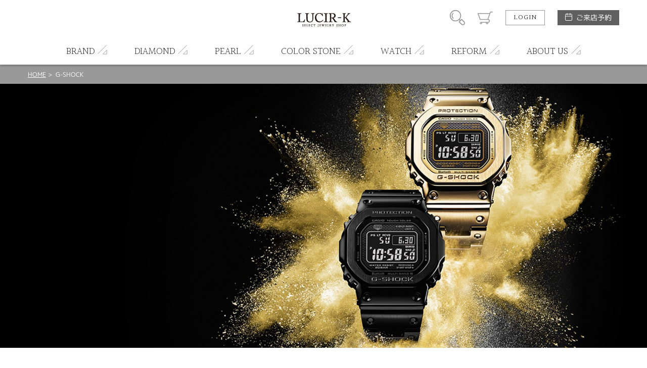

--- FILE ---
content_type: text/html; charset=UTF-8
request_url: https://www.lucir-k.com/watach-casio-g-shock
body_size: 61196
content:
<!DOCTYPE html>
<html lang="ja">
<head>
<meta charset="UTF-8">
<meta http-equiv="X-UA-Compatible" content="IE=Edge">
<title>G-SHOCK | セレクトジュエリーショップ LUCIR-K静岡店&lt;ルシルケイ&gt; </title>
<meta name="keywords" content="ジュエリー,指輪,宝石,静岡,ルシルK,婚約指輪,結婚指輪,ブライダルジュエリー,真珠,ダイアモンド,色石,スイート10,ジュエリーリフォーム,TAG Heuer,タグホイヤー静岡正規販売店,宝石買取,金・プラチナ買取り,オーダーメイドリング,静岡のウエディングリング" />
<meta name="description" content="" />
<meta name="format-detection" content="telephone=no,address=no,email=no">
<meta name="viewport" content="width=device-width,initial-scale=1.0,minimum-scale=1.0">

<!--
<link rel="icon" href="/favicon.ico">
<link rel="apple-touch-icon" href="/img/icon/icon.png">
-->
<link href="//fonts.googleapis.com/css?family=Halant:300,400" rel="stylesheet">
<link rel="stylesheet" href="/css/style.css">
<link rel="stylesheet" href="/css/lk_ec.css?v=180903">
<link rel="stylesheet" href="/css/flexslider.css">
<link rel="stylesheet" href="/css/gallerymore.css">
<link rel="stylesheet" href="/css/modal.css">
<!-- ////// og setting //////- -->
<meta property="og:type" content="website">
<meta property="og:title" content="G-SHOCK | セレクトジュエリーショップ LUCIR-K静岡店&lt;ルシルケイ&gt; ">
<meta property="og:description" content="">
<meta property="og:image" content="https://www.lucir-k.com/img/home/default_ogp.jpg">
<meta property="og:url" content="https://www.lucir-k.com/watach-casio-g-shock">
<meta name="twitter:card" content="summary_large_image" />
<meta name="facebook-domain-verification" content="5gcg8wix5xo93owq2xwx9djbw71qvo" />

<!-- Global site tag (gtag.js) - Google Analytics -->
<script async src="https://www.googletagmanager.com/gtag/js?id=UA-15635878-1"></script>
<script>
  window.dataLayer = window.dataLayer || [];
  function gtag(){dataLayer.push(arguments);}
  gtag('js', new Date());

  gtag('config', 'UA-15635878-1');
</script>
<!-- Google Tag Manager -->
<script>(function(w,d,s,l,i){w[l]=w[l]||[];w[l].push({'gtm.start':
new Date().getTime(),event:'gtm.js'});var f=d.getElementsByTagName(s)[0],
j=d.createElement(s),dl=l!='dataLayer'?'&l='+l:'';j.async=true;j.src=
'https://www.googletagmanager.com/gtm.js?id='+i+dl;f.parentNode.insertBefore(j,f);
})(window,document,'script','dataLayer','GTM-5B9D567');</script>
<!-- End Google Tag Manager -->
<meta name="facebook-domain-verification" content="oq2ymjmk8zrkzc2svgs95mdvwswcpy" />
</head>
<body id="page" class="">
<!-- Google Tag Manager (noscript) -->
<noscript><iframe src="https://www.googletagmanager.com/ns.html?id=GTM-5B9D567"
height="0" width="0" style="display:none;visibility:hidden"></iframe></noscript>
<!-- End Google Tag Manager (noscript) -->
<div id="wrapper"><!-- wrapper [ -->

	<header>
	<div id="header"><!-- header [ -->
		<div id="headerTop">
			<div class="container">
				<h1 id="headerLogo"><a href="/"><img src="/lucirkec/upload/home/1/block_64_img_1.jpg" alt="LUCIR-K SELECT JEWELRY SHOP"></a></h1>
				<div id="headerSubMenuWrap">
					<ul id="headerSubMenu">
						<li id="btnHeaderSearch"><div class="icon">商品検索</div></li>
						<li id="btnHeaderCart"><a class="icon" href="/cart">カート</a></li>
											<li id="btnHeaderLogin"><a class="btnS" href="/login">LOGIN</a></li>
										<li id="btnHeaderReservation">
						<a class="" href="/reservation">ご来店予約</a>
					</li>
					</ul>
				</div>
				<div id="headerMenuHumb"></div><!-- open/close -->
			</div>
		</div>
		<nav>
		<div id="headerBottom">
			<ul id="headerMenu" class="container"><!-- open/close -->
							<li class="login"><a href="/login">LOGIN / 新規会員登録</a></li>
																							<li class="hasChild">
						<div class="parent">
							<span class="en">BRAND</span><span class="jp">ブランドジュエリー</span>
						</div>
						<div class="childWrap">
							<ul class="child container">
															<li>
									<a href="https://www.lucir-k.com/mark_hiroshi_willis">										Mark Hiroshi Willis
									</a>								</li>
															<li>
									<a href="/brand_jewelry_monnickendam">										MONNICKENDAM
									</a>								</li>
															<li>
									<a href="https://www.lucir-k.com/my_precious_diamond">										My precious diamond
									</a>								</li>
															<li>
									<a href="https://www.lucir-k.com/brand_jewelry_nanis">										Nanis
									</a>								</li>
															<li>
									<a href="https://www.lucir-k.com/pearl_natural" target="_blank">										Matsumoto Pearl
									</a>								</li>
															<li>
									<a href="https://www.lucir-k.com/savon_de_bijoux">										Savon de Bijoux
									</a>								</li>
															<li>
									<a href="https://www.lucir-k.com/natural_stone_bracelet">										Natural stone bracelet
									</a>								</li>
														</ul>
						</div>
					</li>
																<li class="hasChild">
						<div class="parent">
							<span class="en">DIAMOND</span><span class="jp">ダイヤモンド</span>
						</div>
						<div class="childWrap">
							<ul class="child container">
															<li>
									<a href="https://www.lucir-k.com/mark_hiroshi_willis">										Mark Hiroshi Willis
									</a>								</li>
															<li>
									<a href="https://www.lucir-k.com/my_precious_diamond">										My Precious Diamond
									</a>								</li>
															<li>
									<a href="/productlist/diamond_necklace">										定番ネックレス
									</a>								</li>
															<li>
									<a href="/productlist/diamond_eternity">										エタニティー
									</a>								</li>
															<li>
									<a href="/productlist/diamond_loose">										ルース
									</a>								</li>
														</ul>
						</div>
					</li>
																<li class="hasChild">
						<div class="parent">
							<span class="en">PEARL</span><span class="jp">真珠</span>
						</div>
						<div class="childWrap">
							<ul class="child container">
															<li>
									<a href="/pearl_martensii_necklace">										あこや真珠ネックレス
									</a>								</li>
															<li>
									<a href="/pearl_margaritifera_necklace">										黒蝶真珠ネックレス
									</a>								</li>
															<li>
									<a href="/pearl_fashion">										真珠ファッション
									</a>								</li>
														</ul>
						</div>
					</li>
																<li class="hasChild">
						<div class="parent">
							<span class="en">COLOR STONE</span><span class="jp">色石</span>
						</div>
						<div class="childWrap">
							<ul class="child container">
															<li>
									<a href="https://www.lucir-k.com/savon_de_bijoux">										Savon de Bijoux
									</a>								</li>
															<li>
									<a href="/color_stone_loose">										個性溢れる色石の魅力
									</a>								</li>
															<li>
									<a href="https://www.lucir-k.com/loose_stone_search">										ルースストーンサーチ
									</a>								</li>
															<li>
									<a href="https://www.lucir-k.com/savon_de_bijoux_sekkenn">										Savon de Bijoux 化粧石鹸
									</a>								</li>
															<li>
									<a href="https://www.lucir-k.com/mens_jewelry">										men&#039;s color stone Jewelry
									</a>								</li>
															<li>
									<a href="https://www.lucir-k.com/natural_stone_bracelet">										Natural stone bracelet
									</a>								</li>
														</ul>
						</div>
					</li>
																<li class="hasChild">
						<div class="parent">
							<span class="en">WATCH</span><span class="jp">時計</span>
						</div>
						<div class="childWrap">
							<ul class="child container">
															<li>
									<a href="https://www.lucir-k.com/watch">										時計総合
									</a>								</li>
														</ul>
						</div>
					</li>
																<li class="hasChild">
						<div class="parent">
							<span class="en">REFORM</span><span class="jp">リフォーム</span>
						</div>
						<div class="childWrap">
							<ul class="child container">
															<li>
									<a href="/jewelry_reform">										リフォーム
									</a>								</li>
															<li>
									<a href="/purchase">										買取り
									</a>								</li>
															<li>
									<a href="/repair">										修理
									</a>								</li>
														</ul>
						</div>
					</li>
																<li class="hasChild">
						<div class="parent">
							<span class="en">ABOUT US</span><span class="jp">店舗情報</span>
						</div>
						<div class="childWrap">
							<ul class="child container">
															<li>
									<a href="https://www.lucir-k.com/shop_info">										店舗情報・会社概要
									</a>								</li>
															<li>
									<a href="https://www.lucir-k.com/_recruit">										求人情報
									</a>								</li>
															<li>
									<a href="https://www.lucirk-group.co.jp/" target="_blank">										web版アプリ
									</a>								</li>
															<li>
									<a href="https://www.lucirk-group.co.jp/timeline" target="_blank">										アプリタイムライン
									</a>								</li>
														</ul>
						</div>
					</li>
										</ul>
		</div>
		</nav>
	</div>
	<!-- ] header -->
	</header>

<div id="contentHome">
	<div class="partsWrap partsBreadList">
		<div class="breadList">
			<span><a href="/">HOME</a></span>
			<span>G-SHOCK</span>
		</div>
		<!-- ] .breadList -->
	</div>

	<div class="partsWrap parts_hero boxPageBlock_9" id="boxPageBlock_1193">
	<div class="flexslider spnone">
		<ul class="slides">
								<li>
									<img src="/lucirkec/upload/page/86/block_1193_img_pc_1.png" alt="">
							</li>
																											</ul>
	</div>
	
	<div class="flexsliderSp pcnone">
		<ul class="slides">
								<li>
									<img src="/lucirkec/upload/page/86/block_1193_img_sp_1.png" alt="">
							</li>
																											</ul>
	</div>
</div>
<!-- // .parts_hero -->	<div class="partsWrap parts_txtOnly boxPageBlock_1" id="boxPageBlock_1194" style="background:#ffffff; color:#000000;">
	<div class="container">
		<div class="txtWrap t_center">
			<h4>G-ショック正規取扱店</h4>			<p>すべては、落としても壊れない時計をつくるという開発者の熱き信念、当時の常識を覆す、無謀ともいえる挑戦から始まった。1981年、プロジェクトチーム・タフ結成。200を超える試作が繰り返され、約2年にも及ぶ歳月が費やされた。完成したのが、耐衝撃構造。タフの中核を担うテクノロジーの誕生である。以来、G-SHOCKは、終わりなき進化を続けてきた。構造、素材、機能。あらゆる面から、さらなるタフを追い求めて。そして今、そのあくなき挑戦、たゆまぬ努力が、3つの重力加速度に耐える強化構造、TRIPLE G RESISTに結実。さらに、あらゆる環境下での使用に応えるオールマイティタフの追求により、軽快かつ確実な操作性を叶えるSMART ACCESSの搭載を実現。どこまでも強く。その先の強さを目指して。G-SHOCK、その挑戦に終わりはない。</p>		</div>
	</div>
	<!-- ] .parts_txtOnly -->
</div>	<div id="boxPageBlock_2" class="partsWrap parts_5col boxPageBlock_25" style="">
	<!--
	# slider contants
	image size: 200:200
	-->
	<h2>
					<span class="en">G-SHOCK</span>
			</h2>
	
		<ul class="colList">
				<li class="mh">
			<a href="/productdetail/4989">
											<div class="img" style="background-image: url('/lucirkec/upload/product/4989/img_thumb.jpg');">
																	<div class="detail hoverTC">
						<h3 class="hoverT ffHalant">ITEM DETAIL</h3>
						<div class="txt hoverC">
							<div class="arrowBottom"></div>
						</div>
					</div>
									</div>
				<div class="txtWrap">
					<p class="brand">G-SHOCK</p>
					<p class="name">G-SHOCK　MTG-B3000D-1AJF</p>
					<p class="specprice">
												<span class="price">
													&yen;
															154,000
																													(税込)
																			</span>
					</p>
				</div>
			</a>
		</li>
				<li class="mh">
			<a href="/productdetail/4938">
											<div class="img" style="background-image: url('/lucirkec/upload/product/4938/img_thumb.jpg');">
																	<div class="detail hoverTC">
						<h3 class="hoverT ffHalant">ITEM DETAIL</h3>
						<div class="txt hoverC">
							<div class="arrowBottom"></div>
						</div>
					</div>
									</div>
				<div class="txtWrap">
					<p class="brand">G-SHOCK</p>
					<p class="name">G-SHOCK GA-2100RL-1AJF</p>
					<p class="specprice">
												<span class="price">
													&yen;
															17,600
																													(税込)
																			</span>
					</p>
				</div>
			</a>
		</li>
				<li class="mh">
			<a href="/productdetail/4937">
											<div class="img" style="background-image: url('/lucirkec/upload/product/4937/img_thumb.jpg');">
																	<div class="blockNoStock"><p>SOLD OUT</p></div>
									</div>
				<div class="txtWrap">
					<p class="brand">ペンを拾うお姉さん</p>
					<p class="name">【takashi様専用】G-SHOCK GA-110RL-1AJF</p>
					<p class="specprice">
												<span class="price">
													&yen;
															17,000
																													(税込)
																			</span>
					</p>
				</div>
			</a>
		</li>
				<li class="mh">
			<a href="/productdetail/4936">
											<div class="img" style="background-image: url('/lucirkec/upload/product/4936/img_thumb.jpg');">
																	<div class="detail hoverTC">
						<h3 class="hoverT ffHalant">ITEM DETAIL</h3>
						<div class="txt hoverC">
							<div class="arrowBottom"></div>
						</div>
					</div>
									</div>
				<div class="txtWrap">
					<p class="brand">G-SHOCK</p>
					<p class="name">G-SHOCK DW-6900RL-1JF</p>
					<p class="specprice">
												<span class="price">
													&yen;
															14,300
																													(税込)
																			</span>
					</p>
				</div>
			</a>
		</li>
				<li class="mh">
			<a href="/productdetail/4935">
											<div class="img" style="background-image: url('/lucirkec/upload/product/4935/img_thumb.jpg');">
																	<div class="detail hoverTC">
						<h3 class="hoverT ffHalant">ITEM DETAIL</h3>
						<div class="txt hoverC">
							<div class="arrowBottom"></div>
						</div>
					</div>
									</div>
				<div class="txtWrap">
					<p class="brand">G-SHOCK</p>
					<p class="name">G-SHOCK DW-5600RL-1JF</p>
					<p class="specprice">
												<span class="price">
													&yen;
															14,300
																													(税込)
																			</span>
					</p>
				</div>
			</a>
		</li>
				<li class="mh">
			<a href="/productdetail/4934">
											<div class="img" style="background-image: url('/lucirkec/upload/product/4934/img_thumb.jpg');">
																	<div class="detail hoverTC">
						<h3 class="hoverT ffHalant">ITEM DETAIL</h3>
						<div class="txt hoverC">
							<div class="arrowBottom"></div>
						</div>
					</div>
									</div>
				<div class="txtWrap">
					<p class="brand">G-SHOCK</p>
					<p class="name">G-SHOCK DW-5000R-1AJF</p>
					<p class="specprice">
												<span class="price">
													&yen;
															33,000
																													(税込)
																			</span>
					</p>
				</div>
			</a>
		</li>
				<li class="mh">
			<a href="/productdetail/4933">
											<div class="img" style="background-image: url('/lucirkec/upload/product/4933/img_thumb.jpg');">
																	<div class="detail hoverTC">
						<h3 class="hoverT ffHalant">ITEM DETAIL</h3>
						<div class="txt hoverC">
							<div class="arrowBottom"></div>
						</div>
					</div>
									</div>
				<div class="txtWrap">
					<p class="brand">G-SHOCK</p>
					<p class="name">G-SHOCK MTG-B4000B-1A2JF</p>
					<p class="specprice">
												<span class="price">
													&yen;
															176,000
																													(税込)
																			</span>
					</p>
				</div>
			</a>
		</li>
				<li class="mh">
			<a href="/productdetail/4195">
											<div class="img" style="background-image: url('/lucirkec/upload/product/4195/img_thumb.jpg');">
																	<div class="detail hoverTC">
						<h3 class="hoverT ffHalant">ITEM DETAIL</h3>
						<div class="txt hoverC">
							<div class="arrowBottom"></div>
						</div>
					</div>
									</div>
				<div class="txtWrap">
					<p class="brand">G-SHOCK</p>
					<p class="name">G-SHOCK  　GM-B2100AD-2AJF</p>
					<p class="specprice">
												<span class="price">
													&yen;
															88,000
																													(税込)
																			</span>
					</p>
				</div>
			</a>
		</li>
				<li class="mh">
			<a href="/productdetail/4194">
											<div class="img" style="background-image: url('/lucirkec/upload/product/4194/img_thumb.jpg');">
																	<div class="detail hoverTC">
						<h3 class="hoverT ffHalant">ITEM DETAIL</h3>
						<div class="txt hoverC">
							<div class="arrowBottom"></div>
						</div>
					</div>
									</div>
				<div class="txtWrap">
					<p class="brand">G-SHOCK</p>
					<p class="name">G-SHOCK  GMW-B5000D-2JF</p>
					<p class="specprice">
												<span class="price">
													&yen;
															84,700
																													(税込)
																			</span>
					</p>
				</div>
			</a>
		</li>
				<li class="mh">
			<a href="/productdetail/3658">
											<div class="img" style="background-image: url('/lucirkec/upload/product/3658/img_thumb.jpg');">
																	<div class="detail hoverTC">
						<h3 class="hoverT ffHalant">ITEM DETAIL</h3>
						<div class="txt hoverC">
							<div class="arrowBottom"></div>
						</div>
					</div>
									</div>
				<div class="txtWrap">
					<p class="brand">G-SHOCK</p>
					<p class="name">G-SHOCK　GA-B2100-1AJF</p>
					<p class="specprice">
												<span class="price">
													&yen;
															24,750
																													(税込)
																			</span>
					</p>
				</div>
			</a>
		</li>
				<li class="mh">
			<a href="/productdetail/3657">
											<div class="img" style="background-image: url('/lucirkec/upload/product/3657/img_thumb.jpg');">
																	<div class="detail hoverTC">
						<h3 class="hoverT ffHalant">ITEM DETAIL</h3>
						<div class="txt hoverC">
							<div class="arrowBottom"></div>
						</div>
					</div>
									</div>
				<div class="txtWrap">
					<p class="brand">G-SHOCK</p>
					<p class="name">G-SHOCK GM-2100BB-1AJF</p>
					<p class="specprice">
												<span class="price">
													&yen;
															39,700
																													(税込)
																			</span>
					</p>
				</div>
			</a>
		</li>
				<li class="mh">
			<a href="/productdetail/3656">
											<div class="img" style="background-image: url('/lucirkec/upload/product/3656/img_thumb.jpg');">
																	<div class="detail hoverTC">
						<h3 class="hoverT ffHalant">ITEM DETAIL</h3>
						<div class="txt hoverC">
							<div class="arrowBottom"></div>
						</div>
					</div>
									</div>
				<div class="txtWrap">
					<p class="brand">G-SHOCK</p>
					<p class="name">G-SHOCK　GA-2100RGB-1AJF</p>
					<p class="specprice">
												<span class="price">
													&yen;
															17,050
																													(税込)
																			</span>
					</p>
				</div>
			</a>
		</li>
				<li class="mh">
			<a href="/productdetail/3606">
											<div class="img" style="background-image: url('/lucirkec/upload/product/3606/img_thumb.jpg');">
																	<div class="detail hoverTC">
						<h3 class="hoverT ffHalant">ITEM DETAIL</h3>
						<div class="txt hoverC">
							<div class="arrowBottom"></div>
						</div>
					</div>
									</div>
				<div class="txtWrap">
					<p class="brand">G-SHOCK</p>
					<p class="name">【コナーさん専用】GM-B2100GD-9AJF</p>
					<p class="specprice">
												<span class="price">
													ご成約済み
												</span>
					</p>
				</div>
			</a>
		</li>
				<li class="mh">
			<a href="/productdetail/3255">
											<div class="img" style="background-image: url('/lucirkec/upload/product/3255/img_thumb.png');">
																	<div class="detail hoverTC">
						<h3 class="hoverT ffHalant">ITEM DETAIL</h3>
						<div class="txt hoverC">
							<div class="arrowBottom"></div>
						</div>
					</div>
									</div>
				<div class="txtWrap">
					<p class="brand">G-SHOCK</p>
					<p class="name">G-SHOCK　GM-B2100BD-1AJF</p>
					<p class="specprice">
												<span class="price">
													&yen;
															93,500
																													(税込)
																			</span>
					</p>
				</div>
			</a>
		</li>
				<li class="mh">
			<a href="/productdetail/3254">
											<div class="img" style="background-image: url('/lucirkec/upload/product/3254/img_thumb.png');">
																	<div class="detail hoverTC">
						<h3 class="hoverT ffHalant">ITEM DETAIL</h3>
						<div class="txt hoverC">
							<div class="arrowBottom"></div>
						</div>
					</div>
									</div>
				<div class="txtWrap">
					<p class="brand">G-SHOCK</p>
					<p class="name">G-SHOCK　GM-B2100D-1AJF</p>
					<p class="specprice">
												<span class="price">
													&yen;
															77,000
																													(税込)
																			</span>
					</p>
				</div>
			</a>
		</li>
				<li class="mh">
			<a href="/productdetail/2977">
											<div class="img" style="background-image: url('/lucirkec/upload/product/2977/img_thumb.jpg');">
																	<div class="detail hoverTC">
						<h3 class="hoverT ffHalant">ITEM DETAIL</h3>
						<div class="txt hoverC">
							<div class="arrowBottom"></div>
						</div>
					</div>
									</div>
				<div class="txtWrap">
					<p class="brand">G-SHOCK</p>
					<p class="name">G-SHOCK  GST-B500D-1AJF</p>
					<p class="specprice">
												<span class="price">
													&yen;
															49,500
																													(税込)
																			</span>
					</p>
				</div>
			</a>
		</li>
				<li class="mh">
			<a href="/productdetail/2976">
											<div class="img" style="background-image: url('/lucirkec/upload/product/2976/img_thumb.jpg');">
																	<div class="detail hoverTC">
						<h3 class="hoverT ffHalant">ITEM DETAIL</h3>
						<div class="txt hoverC">
							<div class="arrowBottom"></div>
						</div>
					</div>
									</div>
				<div class="txtWrap">
					<p class="brand">G-SHOCK</p>
					<p class="name">G-SHOCK  GST-B500BD-1AJF</p>
					<p class="specprice">
												<span class="price">
													&yen;
															60,500
																													(税込)
																			</span>
					</p>
				</div>
			</a>
		</li>
				<li class="mh">
			<a href="/productdetail/2975">
											<div class="img" style="background-image: url('/lucirkec/upload/product/2975/img_thumb.jpg');">
																	<div class="detail hoverTC">
						<h3 class="hoverT ffHalant">ITEM DETAIL</h3>
						<div class="txt hoverC">
							<div class="arrowBottom"></div>
						</div>
					</div>
									</div>
				<div class="txtWrap">
					<p class="brand">G-SHOCK</p>
					<p class="name">G-SHOCK  MTG-B3000B-1AJF</p>
					<p class="specprice">
												<span class="price">
													&yen;
															143,000
																													(税込)
																			</span>
					</p>
				</div>
			</a>
		</li>
				<li class="mh">
			<a href="/productdetail/2617">
											<div class="img" style="background-image: url('/lucirkec/upload/product/2617/img_thumb.jpg');">
																	<div class="detail hoverTC">
						<h3 class="hoverT ffHalant">ITEM DETAIL</h3>
						<div class="txt hoverC">
							<div class="arrowBottom"></div>
						</div>
					</div>
									</div>
				<div class="txtWrap">
					<p class="brand">G-SHOCK</p>
					<p class="name">G-SHOCK GM-2100-1AJF</p>
					<p class="specprice">
												<span class="price">
													&yen;
															30,250
																													(税込)
																			</span>
					</p>
				</div>
			</a>
		</li>
				<li class="mh">
			<a href="/productdetail/2615">
											<div class="img" style="background-image: url('/lucirkec/upload/product/2615/img_thumb.jpg');">
																	<div class="detail hoverTC">
						<h3 class="hoverT ffHalant">ITEM DETAIL</h3>
						<div class="txt hoverC">
							<div class="arrowBottom"></div>
						</div>
					</div>
									</div>
				<div class="txtWrap">
					<p class="brand">G-SHOCK</p>
					<p class="name">G-SHOCK-GA-2200BB-1AJF</p>
					<p class="specprice">
												<span class="price">
													&yen;
															19,250
																													(税込)
																			</span>
					</p>
				</div>
			</a>
		</li>
				<li class="mh">
			<a href="/productdetail/2613">
											<div class="img" style="background-image: url('/lucirkec/upload/product/2613/img_thumb.jpg');">
																	<div class="detail hoverTC">
						<h3 class="hoverT ffHalant">ITEM DETAIL</h3>
						<div class="txt hoverC">
							<div class="arrowBottom"></div>
						</div>
					</div>
									</div>
				<div class="txtWrap">
					<p class="brand">G-SHOCK</p>
					<p class="name">G-SHOCK DW-D5600P-1JF</p>
					<p class="specprice">
												<span class="price">
													&yen;
															14,300
																													(税込)
																			</span>
					</p>
				</div>
			</a>
		</li>
				<li class="mh">
			<a href="/productdetail/2612">
											<div class="img" style="background-image: url('/lucirkec/upload/product/2612/img_thumb.jpg');">
																	<div class="detail hoverTC">
						<h3 class="hoverT ffHalant">ITEM DETAIL</h3>
						<div class="txt hoverC">
							<div class="arrowBottom"></div>
						</div>
					</div>
									</div>
				<div class="txtWrap">
					<p class="brand">G-SHOCK</p>
					<p class="name">G-SHOCK DW-5900BB-1JF</p>
					<p class="specprice">
												<span class="price">
													&yen;
															12,100
																													(税込)
																			</span>
					</p>
				</div>
			</a>
		</li>
				<li class="mh">
			<a href="/productdetail/2527">
											<div class="img" style="background-image: url('/lucirkec/upload/product/2527/img_thumb.jpg');">
																	<div class="detail hoverTC">
						<h3 class="hoverT ffHalant">ITEM DETAIL</h3>
						<div class="txt hoverC">
							<div class="arrowBottom"></div>
						</div>
					</div>
									</div>
				<div class="txtWrap">
					<p class="brand">G-SHOCK</p>
					<p class="name">G-SHOCK  GM-2100RC-1AJF</p>
					<p class="specprice">
												<span class="price">
													&yen;
															15,950
																													(税込)
																			</span>
					</p>
				</div>
			</a>
		</li>
				<li class="mh">
			<a href="/productdetail/2198">
											<div class="img" style="background-image: url('/lucirkec/upload/product/2198/img_thumb.jpg');">
																	<div class="blockNoStock"><p>SOLD OUT</p></div>
									</div>
				<div class="txtWrap">
					<p class="brand">G-SHOCK</p>
					<p class="name">GMW-B5000RD-4JF</p>
					<p class="specprice">
												<span class="price">
													&yen;
															77,000
																													(税込)
																			</span>
					</p>
				</div>
			</a>
		</li>
				<li class="mh">
			<a href="/productdetail/2166">
											<div class="img" style="background-image: url('/lucirkec/upload/product/2166/img_thumb.jpg');">
																	<div class="blockNoStock"><p>SOLD OUT</p></div>
									</div>
				<div class="txtWrap">
					<p class="brand">G-SHOCK</p>
					<p class="name">G-SHOCK　LOV-20A-7AJR</p>
					<p class="specprice">
												<span class="price">
													&yen;
															35,750
																													(税込)
																			</span>
					</p>
				</div>
			</a>
		</li>
				<li class="mh">
			<a href="/productdetail/2131">
											<div class="img" style="background-image: url('/lucirkec/upload/product/2131/img_thumb.jpg');">
																	<div class="detail hoverTC">
						<h3 class="hoverT ffHalant">ITEM DETAIL</h3>
						<div class="txt hoverC">
							<div class="arrowBottom"></div>
						</div>
					</div>
									</div>
				<div class="txtWrap">
					<p class="brand">G-SHOCK</p>
					<p class="name">G-SHOCK　MTG-B2000B-1A2JF</p>
					<p class="specprice">
												<span class="price">
													&yen;
															132,000
																													(税込)
																			</span>
					</p>
				</div>
			</a>
		</li>
				<li class="mh">
			<a href="/productdetail/2130">
											<div class="img" style="background-image: url('/lucirkec/upload/product/2130/img_thumb.jpg');">
																	<div class="detail hoverTC">
						<h3 class="hoverT ffHalant">ITEM DETAIL</h3>
						<div class="txt hoverC">
							<div class="arrowBottom"></div>
						</div>
					</div>
									</div>
				<div class="txtWrap">
					<p class="brand">G-SHOCK</p>
					<p class="name">G-SHOCK　MTG-B2000BD-1A4JF</p>
					<p class="specprice">
												<span class="price">
													&yen;
															148,500
																													(税込)
																			</span>
					</p>
				</div>
			</a>
		</li>
				<li class="mh">
			<a href="/productdetail/1906">
											<div class="img" style="background-image: url('/lucirkec/upload/product/1906/img_thumb.jpg');">
																	<div class="blockNoStock"><p>SOLD OUT</p></div>
									</div>
				<div class="txtWrap">
					<p class="brand">G-SHOCK</p>
					<p class="name">G-SHOCK GW-9400NFST-1AJR</p>
					<p class="specprice">
												<span class="price">
													&yen;
															55,000
																													(税込)
																			</span>
					</p>
				</div>
			</a>
		</li>
				<li class="mh">
			<a href="/productdetail/1862">
											<div class="img" style="background-image: url('/lucirkec/upload/product/1862/img_thumb.jpg');">
																	<div class="detail hoverTC">
						<h3 class="hoverT ffHalant">ITEM DETAIL</h3>
						<div class="txt hoverC">
							<div class="arrowBottom"></div>
						</div>
					</div>
									</div>
				<div class="txtWrap">
					<p class="brand">G-SHOCK</p>
					<p class="name">G-SHOCK　GST-W110D-1AJF</p>
					<p class="specprice">
												<span class="price">
													&yen;
															55,000
																													(税込)
																			</span>
					</p>
				</div>
			</a>
		</li>
				<li class="mh">
			<a href="/productdetail/1860">
											<div class="img" style="background-image: url('/lucirkec/upload/product/1860/img_thumb.jpg');">
																	<div class="detail hoverTC">
						<h3 class="hoverT ffHalant">ITEM DETAIL</h3>
						<div class="txt hoverC">
							<div class="arrowBottom"></div>
						</div>
					</div>
									</div>
				<div class="txtWrap">
					<p class="brand">G-SHOCK</p>
					<p class="name">G-SHOCK　GST-W100G-1BJF</p>
					<p class="specprice">
												<span class="price">
													&yen;
															49,500
																													(税込)
																			</span>
					</p>
				</div>
			</a>
		</li>
				<li class="mh">
			<a href="/productdetail/1857">
											<div class="img" style="background-image: url('/lucirkec/upload/product/1857/img_thumb.jpg');">
																	<div class="detail hoverTC">
						<h3 class="hoverT ffHalant">ITEM DETAIL</h3>
						<div class="txt hoverC">
							<div class="arrowBottom"></div>
						</div>
					</div>
									</div>
				<div class="txtWrap">
					<p class="brand">G-SHOCK</p>
					<p class="name">G-SHOCK　GST-W310D-1AJF</p>
					<p class="specprice">
												<span class="price">
													&yen;
															55,000
																													(税込)
																			</span>
					</p>
				</div>
			</a>
		</li>
				<li class="mh">
			<a href="/productdetail/1856">
											<div class="img" style="background-image: url('/lucirkec/upload/product/1856/img_thumb.jpg');">
																	<div class="detail hoverTC">
						<h3 class="hoverT ffHalant">ITEM DETAIL</h3>
						<div class="txt hoverC">
							<div class="arrowBottom"></div>
						</div>
					</div>
									</div>
				<div class="txtWrap">
					<p class="brand">G-SHOCK</p>
					<p class="name">G=SHOCK　GST-W300G-1AJF</p>
					<p class="specprice">
												<span class="price">
													&yen;
															44,000
																													(税込)
																			</span>
					</p>
				</div>
			</a>
		</li>
				<li class="mh">
			<a href="/productdetail/1854">
											<div class="img" style="background-image: url('/lucirkec/upload/product/1854/img_thumb.jpg');">
																	<div class="detail hoverTC">
						<h3 class="hoverT ffHalant">ITEM DETAIL</h3>
						<div class="txt hoverC">
							<div class="arrowBottom"></div>
						</div>
					</div>
									</div>
				<div class="txtWrap">
					<p class="brand">G-SHOCK</p>
					<p class="name">G-SHOCK　GST-W300G-1A1JF</p>
					<p class="specprice">
												<span class="price">
													&yen;
															49,500
																													(税込)
																			</span>
					</p>
				</div>
			</a>
		</li>
				<li class="mh">
			<a href="/productdetail/1853">
											<div class="img" style="background-image: url('/lucirkec/upload/product/1853/img_thumb.jpg');">
																	<div class="detail hoverTC">
						<h3 class="hoverT ffHalant">ITEM DETAIL</h3>
						<div class="txt hoverC">
							<div class="arrowBottom"></div>
						</div>
					</div>
									</div>
				<div class="txtWrap">
					<p class="brand">G-SHOCK</p>
					<p class="name">G-SHOCK　GST-B100X-1AJF</p>
					<p class="specprice">
												<span class="price">
													&yen;
															93,500
																													(税込)
																			</span>
					</p>
				</div>
			</a>
		</li>
				<li class="mh">
			<a href="/productdetail/1852">
											<div class="img" style="background-image: url('/lucirkec/upload/product/1852/img_thumb.jpg');">
																	<div class="detail hoverTC">
						<h3 class="hoverT ffHalant">ITEM DETAIL</h3>
						<div class="txt hoverC">
							<div class="arrowBottom"></div>
						</div>
					</div>
									</div>
				<div class="txtWrap">
					<p class="brand">G-SHOCK</p>
					<p class="name">G-SHOCK GST-B100D-1AJF</p>
					<p class="specprice">
												<span class="price">
													&yen;
															66,000
																													(税込)
																			</span>
					</p>
				</div>
			</a>
		</li>
				<li class="mh">
			<a href="/productdetail/1851">
											<div class="img" style="background-image: url('/lucirkec/upload/product/1851/img_thumb.jpg');">
																	<div class="detail hoverTC">
						<h3 class="hoverT ffHalant">ITEM DETAIL</h3>
						<div class="txt hoverC">
							<div class="arrowBottom"></div>
						</div>
					</div>
									</div>
				<div class="txtWrap">
					<p class="brand">G-SHOCK</p>
					<p class="name">G-SHOCK GST-B100D-1A9JF</p>
					<p class="specprice">
												<span class="price">
													&yen;
															66,000
																													(税込)
																			</span>
					</p>
				</div>
			</a>
		</li>
				<li class="mh">
			<a href="/productdetail/1850">
											<div class="img" style="background-image: url('/lucirkec/upload/product/1850/img_thumb.jpg');">
																	<div class="detail hoverTC">
						<h3 class="hoverT ffHalant">ITEM DETAIL</h3>
						<div class="txt hoverC">
							<div class="arrowBottom"></div>
						</div>
					</div>
									</div>
				<div class="txtWrap">
					<p class="brand">G-SHOCK</p>
					<p class="name">G-SHOCK　GST-B100-1AJF</p>
					<p class="specprice">
												<span class="price">
													&yen;
															60,500
																													(税込)
																			</span>
					</p>
				</div>
			</a>
		</li>
				<li class="mh">
			<a href="/productdetail/1849">
											<div class="img" style="background-image: url('/lucirkec/upload/product/1849/img_thumb.jpg');">
																	<div class="detail hoverTC">
						<h3 class="hoverT ffHalant">ITEM DETAIL</h3>
						<div class="txt hoverC">
							<div class="arrowBottom"></div>
						</div>
					</div>
									</div>
				<div class="txtWrap">
					<p class="brand">G-SHOCK</p>
					<p class="name">G-SHOCK　GST-W300-7AJF</p>
					<p class="specprice">
												<span class="price">
													&yen;
															44,000
																													(税込)
																			</span>
					</p>
				</div>
			</a>
		</li>
				<li class="mh">
			<a href="/productdetail/1848">
											<div class="img" style="background-image: url('/lucirkec/upload/product/1848/img_thumb.jpg');">
																	<div class="detail hoverTC">
						<h3 class="hoverT ffHalant">ITEM DETAIL</h3>
						<div class="txt hoverC">
							<div class="arrowBottom"></div>
						</div>
					</div>
									</div>
				<div class="txtWrap">
					<p class="brand">G-SHOCK</p>
					<p class="name">G-SHOCK　GST-B200D-1AJF</p>
					<p class="specprice">
												<span class="price">
													&yen;
															55,000
																													(税込)
																			</span>
					</p>
				</div>
			</a>
		</li>
				<li class="mh">
			<a href="/productdetail/1847">
											<div class="img" style="background-image: url('/lucirkec/upload/product/1847/img_thumb.jpg');">
																	<div class="detail hoverTC">
						<h3 class="hoverT ffHalant">ITEM DETAIL</h3>
						<div class="txt hoverC">
							<div class="arrowBottom"></div>
						</div>
					</div>
									</div>
				<div class="txtWrap">
					<p class="brand">G-SHOCK</p>
					<p class="name">G-SHOCK　GST-B200B-1AJF</p>
					<p class="specprice">
												<span class="price">
													&yen;
															55,000
																													(税込)
																			</span>
					</p>
				</div>
			</a>
		</li>
				<li class="mh">
			<a href="/productdetail/1846">
											<div class="img" style="background-image: url('/lucirkec/upload/product/1846/img_thumb.jpg');">
																	<div class="detail hoverTC">
						<h3 class="hoverT ffHalant">ITEM DETAIL</h3>
						<div class="txt hoverC">
							<div class="arrowBottom"></div>
						</div>
					</div>
									</div>
				<div class="txtWrap">
					<p class="brand">G-SHOCK</p>
					<p class="name">G-SHOCK　GST-B200-1AJF</p>
					<p class="specprice">
												<span class="price">
													&yen;
															49,500
																													(税込)
																			</span>
					</p>
				</div>
			</a>
		</li>
				<li class="mh">
			<a href="/productdetail/1842">
											<div class="img" style="background-image: url('/lucirkec/upload/product/1842/img_thumb.jpg');">
																	<div class="blockNoStock"><p>SOLD OUT</p></div>
									</div>
				<div class="txtWrap">
					<p class="brand">G-SHOCK</p>
					<p class="name">G-SHOCK GST-W310WLP-1A9JR</p>
					<p class="specprice">
												<span class="price">
													&yen;
															56,100
																													(税込)
																			</span>
					</p>
				</div>
			</a>
		</li>
				<li class="mh">
			<a href="/productdetail/1841">
											<div class="img" style="background-image: url('/lucirkec/upload/product/1841/img_thumb.jpg');">
																	<div class="detail hoverTC">
						<h3 class="hoverT ffHalant">ITEM DETAIL</h3>
						<div class="txt hoverC">
							<div class="arrowBottom"></div>
						</div>
					</div>
									</div>
				<div class="txtWrap">
					<p class="brand">G-SHOCK</p>
					<p class="name">G-SHOCK　GST-B100B-1A4JF</p>
					<p class="specprice">
												<span class="price">
													&yen;
															61,600
																													(税込)
																			</span>
					</p>
				</div>
			</a>
		</li>
				<li class="mh">
			<a href="/productdetail/1840">
											<div class="img" style="background-image: url('/lucirkec/upload/product/1840/img_thumb.jpg');">
																	<div class="detail hoverTC">
						<h3 class="hoverT ffHalant">ITEM DETAIL</h3>
						<div class="txt hoverC">
							<div class="arrowBottom"></div>
						</div>
					</div>
									</div>
				<div class="txtWrap">
					<p class="brand">G-SHOCK</p>
					<p class="name">G-SHOCK　GST-100B-1A3JF</p>
					<p class="specprice">
												<span class="price">
													&yen;
															61,600
																													(税込)
																			</span>
					</p>
				</div>
			</a>
		</li>
				<li class="mh">
			<a href="/productdetail/1839">
											<div class="img" style="background-image: url('/lucirkec/upload/product/1839/img_thumb.jpg');">
																	<div class="detail hoverTC">
						<h3 class="hoverT ffHalant">ITEM DETAIL</h3>
						<div class="txt hoverC">
							<div class="arrowBottom"></div>
						</div>
					</div>
									</div>
				<div class="txtWrap">
					<p class="brand">G-SHOCK</p>
					<p class="name">G-SHOCK　GST-B200TJ-1AJR</p>
					<p class="specprice">
												<span class="price">
													&yen;
															62,700
																													(税込)
																			</span>
					</p>
				</div>
			</a>
		</li>
				<li class="mh">
			<a href="/productdetail/1838">
											<div class="img" style="background-image: url('/lucirkec/upload/product/1838/img_thumb.jpg');">
																	<div class="detail hoverTC">
						<h3 class="hoverT ffHalant">ITEM DETAIL</h3>
						<div class="txt hoverC">
							<div class="arrowBottom"></div>
						</div>
					</div>
									</div>
				<div class="txtWrap">
					<p class="brand">G-SHOCK</p>
					<p class="name">G-SHOCK　MTG-B1000BD-１AJF</p>
					<p class="specprice">
												<span class="price">
													&yen;
															126,500
																													(税込)
																			</span>
					</p>
				</div>
			</a>
		</li>
				<li class="mh">
			<a href="/productdetail/1837">
											<div class="img" style="background-image: url('/lucirkec/upload/product/1837/img_thumb.jpg');">
																	<div class="detail hoverTC">
						<h3 class="hoverT ffHalant">ITEM DETAIL</h3>
						<div class="txt hoverC">
							<div class="arrowBottom"></div>
						</div>
					</div>
									</div>
				<div class="txtWrap">
					<p class="brand">G-SHOCK</p>
					<p class="name">G-SHOCK MTG-B1000B-1A4JF</p>
					<p class="specprice">
												<span class="price">
													&yen;
															110,000
																													(税込)
																			</span>
					</p>
				</div>
			</a>
		</li>
				<li class="mh">
			<a href="/productdetail/1836">
											<div class="img" style="background-image: url('/lucirkec/upload/product/1836/img_thumb.jpg');">
																	<div class="detail hoverTC">
						<h3 class="hoverT ffHalant">ITEM DETAIL</h3>
						<div class="txt hoverC">
							<div class="arrowBottom"></div>
						</div>
					</div>
									</div>
				<div class="txtWrap">
					<p class="brand">G-SHOCK</p>
					<p class="name">G-SHOCK MTG-B1000TJ-1AJR</p>
					<p class="specprice">
												<span class="price">
													&yen;
															121,000
																													(税込)
																			</span>
					</p>
				</div>
			</a>
		</li>
				<li class="mh">
			<a href="/productdetail/1691">
											<div class="img" style="background-image: url('/lucirkec/upload/product/1691/img_thumb.png');">
																	<div class="detail hoverTC">
						<h3 class="hoverT ffHalant">ITEM DETAIL</h3>
						<div class="txt hoverC">
							<div class="arrowBottom"></div>
						</div>
					</div>
									</div>
				<div class="txtWrap">
					<p class="brand">G-SHOCK</p>
					<p class="name">G-SHOCK　MTG-B1000XB-1AJF</p>
					<p class="specprice">
												<span class="price">
													&yen;
															132,000
																													(税込)
																			</span>
					</p>
				</div>
			</a>
		</li>
				<li class="mh">
			<a href="/productdetail/1690">
											<div class="img" style="background-image: url('/lucirkec/upload/product/1690/img_thumb.png');">
																	<div class="detail hoverTC">
						<h3 class="hoverT ffHalant">ITEM DETAIL</h3>
						<div class="txt hoverC">
							<div class="arrowBottom"></div>
						</div>
					</div>
									</div>
				<div class="txtWrap">
					<p class="brand">G-SHOCK</p>
					<p class="name">G-SHOCK　MTG-B1000XBD-1AJF</p>
					<p class="specprice">
												<span class="price">
													&yen;
															159,500
																													(税込)
																			</span>
					</p>
				</div>
			</a>
		</li>
				<li class="mh">
			<a href="/productdetail/1564">
											<div class="img" style="background-image: url('/lucirkec/upload/product/1564/img_thumb.jpg');">
																	<div class="detail hoverTC">
						<h3 class="hoverT ffHalant">ITEM DETAIL</h3>
						<div class="txt hoverC">
							<div class="arrowBottom"></div>
						</div>
					</div>
									</div>
				<div class="txtWrap">
					<p class="brand">G-SHOCK</p>
					<p class="name">G-SHOCK　MTG-B1000D-1AJF</p>
					<p class="specprice">
												<span class="price">
													&yen;
															121,000
																													(税込)
																			</span>
					</p>
				</div>
			</a>
		</li>
				<li class="mh">
			<a href="/productdetail/1563">
											<div class="img" style="background-image: url('/lucirkec/upload/product/1563/img_thumb.jpg');">
																	<div class="detail hoverTC">
						<h3 class="hoverT ffHalant">ITEM DETAIL</h3>
						<div class="txt hoverC">
							<div class="arrowBottom"></div>
						</div>
					</div>
									</div>
				<div class="txtWrap">
					<p class="brand">G-SHOCK</p>
					<p class="name">G-SHOCK　MTG-B1000B-1AJF</p>
					<p class="specprice">
												<span class="price">
													&yen;
															121,000
																													(税込)
																			</span>
					</p>
				</div>
			</a>
		</li>
				<li class="mh">
			<a href="/productdetail/1562">
											<div class="img" style="background-image: url('/lucirkec/upload/product/1562/img_thumb.jpg');">
																	<div class="detail hoverTC">
						<h3 class="hoverT ffHalant">ITEM DETAIL</h3>
						<div class="txt hoverC">
							<div class="arrowBottom"></div>
						</div>
					</div>
									</div>
				<div class="txtWrap">
					<p class="brand">G-SHOCK</p>
					<p class="name">G-SHOCK　MTG-B10001AJF</p>
					<p class="specprice">
												<span class="price">
													&yen;
															110,000
																													(税込)
																			</span>
					</p>
				</div>
			</a>
		</li>
				<li class="mh">
			<a href="/productdetail/1561">
											<div class="img" style="background-image: url('/lucirkec/upload/product/1561/img_thumb.jpg');">
																	<div class="detail hoverTC">
						<h3 class="hoverT ffHalant">ITEM DETAIL</h3>
						<div class="txt hoverC">
							<div class="arrowBottom"></div>
						</div>
					</div>
									</div>
				<div class="txtWrap">
					<p class="brand">G-SHOCK</p>
					<p class="name">G-SHOCK　GAW-100B-7AJF</p>
					<p class="specprice">
												<span class="price">
													&yen;
															28,600
																													(税込)
																			</span>
					</p>
				</div>
			</a>
		</li>
				<li class="mh">
			<a href="/productdetail/1560">
											<div class="img" style="background-image: url('/lucirkec/upload/product/1560/img_thumb.jpg');">
																	<div class="blockNoStock"><p>SOLD OUT</p></div>
									</div>
				<div class="txtWrap">
					<p class="brand">G-SHOCK</p>
					<p class="name">G-shock GAW-100B-1A2JF</p>
					<p class="specprice">
												<span class="price">
													&yen;
															27,500
																													(税込)
																			</span>
					</p>
				</div>
			</a>
		</li>
				<li class="mh">
			<a href="/productdetail/1559">
											<div class="img" style="background-image: url('/lucirkec/upload/product/1559/img_thumb.jpg');">
																	<div class="detail hoverTC">
						<h3 class="hoverT ffHalant">ITEM DETAIL</h3>
						<div class="txt hoverC">
							<div class="arrowBottom"></div>
						</div>
					</div>
									</div>
				<div class="txtWrap">
					<p class="brand">G-SHOCK</p>
					<p class="name">G-SHOCK　GWR-B1000１A１JF</p>
					<p class="specprice">
												<span class="price">
													&yen;
															99,000
																													(税込)
																			</span>
					</p>
				</div>
			</a>
		</li>
				<li class="mh">
			<a href="/productdetail/1558">
											<div class="img" style="background-image: url('/lucirkec/upload/product/1558/img_thumb.jpg');">
																	<div class="blockNoStock"><p>SOLD OUT</p></div>
									</div>
				<div class="txtWrap">
					<p class="brand">G-SHOCK</p>
					<p class="name">G-SHOCK GW-8251K-7JR</p>
					<p class="specprice">
												<span class="price">
													&yen;
															52,800
																													(税込)
																			</span>
					</p>
				</div>
			</a>
		</li>
				<li class="mh">
			<a href="/productdetail/1557">
											<div class="img" style="background-image: url('/lucirkec/upload/product/1557/img_thumb.jpg');">
																	<div class="blockNoStock"><p>SOLD OUT</p></div>
									</div>
				<div class="txtWrap">
					<p class="brand">G-SHOCK</p>
					<p class="name">G-SHOCK GF6903K-7JR</p>
					<p class="specprice">
												<span class="price">
													&yen;
															25,850
																													(税込)
																			</span>
					</p>
				</div>
			</a>
		</li>
				<li class="mh">
			<a href="/productdetail/1553">
											<div class="img" style="background-image: url('/lucirkec/upload/product/1553/img_thumb.jpg');">
																	<div class="blockNoStock"><p>SOLD OUT</p></div>
									</div>
				<div class="txtWrap">
					<p class="brand">G-SHOCK</p>
					<p class="name">G-SHOCK GW-9404KJ-3JR</p>
					<p class="specprice">
												<span class="price">
													&yen;
															58,850
																													(税込)
																			</span>
					</p>
				</div>
			</a>
		</li>
				<li class="mh">
			<a href="/productdetail/1552">
											<div class="img" style="background-image: url('/lucirkec/upload/product/1552/img_thumb.jpg');">
																	<div class="blockNoStock"><p>SOLD OUT</p></div>
									</div>
				<div class="txtWrap">
					<p class="brand">G-SHOCK</p>
					<p class="name">G-SHOCK GG-1000WLP-1AJR</p>
					<p class="specprice">
												<span class="price">
													&yen;
															46,750
																													(税込)
																			</span>
					</p>
				</div>
			</a>
		</li>
		</ul>
</div>
<!-- // .parts_5col -->
</div><!-- //#contentHome -->


</div><!-- ] wrapper -->
	<footer>

		<div class="btnWrap">
			<a href="/contact" class="contactBtn">
				<span>お問い合わせ</span>
			</a>
			<a href="/reservation" class="reservationBtn">
				<span>ご来店予約</span>
			</a>
		</div>
		<div id="footerWrap">
			<!-- footer [ -->
			<div id="toTop"><a href="#">PAGE TOP</a></div>
			<div id="footerTop">
				<ul id="footerListParent">
														<li><!-- open/close -->
						<h2>ITEM SEARCH</h2>
						<ul class="footerListChild">
														<li>
								<a href="https://www.lucir-k.com/pearl_martensii_necklace">									あこや真珠
								</a>							</li>
														<li>
								<a href="https://www.lucir-k.com/black_pearl_necklace">									黒蝶真珠
								</a>							</li>
														<li>
								<a href="https://www.lucir-k.com/watch">									時計
								</a>							</li>
														<li>
								<a href="https://www.lucir-k.com/color_stone_loose">									色石
								</a>							</li>
														<li>
								<a href="/jewelry_reform">									ジュエリーリフォーム
								</a>							</li>
														<li>
								<a href="https://bridal.lucir-k.com/productsearchcomplete/?category_id[]=12">									婚約指輪
								</a>							</li>
														<li>
								<a href="https://bridal.lucir-k.com/productsearchcomplete/?category_id[]=11">									結婚指輪
								</a>							</li>
														<li>
								<a href="https://www.lucir-k.com/savon_de_bijoux">									Savon de Bijoux
								</a>							</li>
														<li>
								<a href="https://www.lucir-k.com/savon_de_bijoux_sekkenn">									Savon de Bijoux化粧石鹸
								</a>							</li>
														<li>
								<a href="https://www.lucir-k.com/loose_stone_search">									Loose stone Search
								</a>							</li>
														<li>
								<a href="https://www.lucir-k.com/mark_hiroshi_willis">									Mark Hiroshi Willis
								</a>							</li>
														<li>
								<a href="https://www.lucir-k.com/my_precious_diamond">									My Precious Diamond
								</a>							</li>
														<li>
								<a href="https://www.lucir-k.com/color_stone_engagering">									色石婚約指輪
								</a>							</li>
														<li>
								<a href="https://www.lucir-k.com/natural_stone_bracelet">									Natural stone bracelet
								</a>							</li>
													</ul>
					</li>
										<li><!-- open/close -->
						<h2>SHOP NEWS</h2>
						<ul class="footerListChild">
														<li>
								<a href="https://www.lucir-k.com/color_stone_loose">									個性溢れる色石の魅力
								</a>							</li>
														<li>
								<a href="https://www.youtube.com/channel/UCcDat2A_2y9LvDj54oGg2qA" target="_blank">									YouTube ルシルケイチャンネル
								</a>							</li>
														<li>
								<a href="https://bridal.lucir-k.com/">									ブライダルリングサイト
								</a>							</li>
														<li>
								<a href="/brandlist">									ブランドリスト
								</a>							</li>
														<li>
								<a href="https://www.lucir-k.com/topicslist">									フェア情報
								</a>							</li>
														<li>
								<a href="https://www.lucir-k.com/pen_wo_hirou_oneesan" target="_blank">									ペンを拾うお姉さん
								</a>							</li>
													</ul>
					</li>
										<li><!-- open/close -->
						<h2>ABOUT US</h2>
						<ul class="footerListChild">
														<li>
								<a href="https://www.lucir-k.com/shop_info">									店舗情報・会社概要
								</a>							</li>
														<li>
								<a href="https://www.lucir-k.com/_recruit">									求人情報
								</a>							</li>
														<li>
								<a href="/voicelist">									お客様の声
								</a>							</li>
														<li>
								<a href="/contact">									お問い合わせ
								</a>							</li>
													</ul>
					</li>
										<li><!-- open/close -->
						<h2>INFORMATION</h2>
						<ul class="footerListChild">
														<li>
								<a href="/reservation">									ご来店予約
								</a>							</li>
														<li>
								<a href="/catalog">									カタログ請求
								</a>							</li>
														<li>
								<a href="/faq">									よくあるご質問
								</a>							</li>
														<li>
								<a href="/torihiki">									特定商取引に関する表記
								</a>							</li>
														<li>
								<a href="/privecy">									プライバシーポリシー
								</a>							</li>
													</ul>
					</li>
																		<li class="col2">
						<h2>SHOP CALENDER</h2>
						<div id="footerCalender">
							<div class="calenderWrap">
	<h3>2025年11月</h3>
	<table class="calender">
		<tr class="weekday">
			<td>日</td><td>月</td><td>火</td><td>水</td><td>木</td><td>金</td><td>土</td>
		</tr>
				<tr>
					<td>
						</td>
					<td>
						</td>
					<td>
						</td>
					<td>
						</td>
					<td>
						</td>
					<td>
						</td>
					<td>
							1
						</td>
				</tr>
			<tr>
					<td>
							2
						</td>
					<td>
							3
						</td>
					<td class="holiday">
							4
						</td>
					<td class="holiday">
							5
						</td>
					<td>
							6
						</td>
					<td>
							7
						</td>
					<td>
							8
						</td>
				</tr>
			<tr>
					<td>
							9
						</td>
					<td>
							10
						</td>
					<td class="holiday">
							11
						</td>
					<td class="holiday">
							12
						</td>
					<td>
							13
						</td>
					<td>
							14
						</td>
					<td>
							15
						</td>
				</tr>
			<tr>
					<td>
							16
						</td>
					<td>
							17
						</td>
					<td class="holiday">
							18
						</td>
					<td class="holiday">
							19
						</td>
					<td>
							20
						</td>
					<td>
							21
						</td>
					<td>
							22
						</td>
				</tr>
			<tr>
					<td>
							23
						</td>
					<td>
							24
						</td>
					<td class="holiday">
							25
						</td>
					<td class="holiday">
							26
						</td>
					<td>
							27
						</td>
					<td>
							28
						</td>
					<td>
							29
						</td>
				</tr>
			<tr>
					<td>
							30
						</td>
					<td>
						</td>
					<td>
						</td>
					<td>
						</td>
					<td>
						</td>
					<td>
						</td>
					<td>
						</td>
				</tr>
			</table>
</div>
<div class="calenderWrap">
	<h3>2025年12月</h3>
	<table class="calender">
		<tr class="weekday">
			<td>日</td><td>月</td><td>火</td><td>水</td><td>木</td><td>金</td><td>土</td>
		</tr>
				<tr>
					<td>
						</td>
					<td>
							1
						</td>
					<td class="holiday">
							2
						</td>
					<td class="holiday">
							3
						</td>
					<td>
							4
						</td>
					<td>
							5
						</td>
					<td>
							6
						</td>
				</tr>
			<tr>
					<td>
							7
						</td>
					<td>
							8
						</td>
					<td class="holiday">
							9
						</td>
					<td class="holiday">
							10
						</td>
					<td>
							11
						</td>
					<td>
							12
						</td>
					<td>
							13
						</td>
				</tr>
			<tr>
					<td>
							14
						</td>
					<td>
							15
						</td>
					<td class="holiday">
							16
						</td>
					<td class="holiday">
							17
						</td>
					<td>
							18
						</td>
					<td>
							19
						</td>
					<td>
							20
						</td>
				</tr>
			<tr>
					<td>
							21
						</td>
					<td>
							22
						</td>
					<td class="holiday">
							23
						</td>
					<td class="holiday">
							24
						</td>
					<td>
							25
						</td>
					<td>
							26
						</td>
					<td>
							27
						</td>
				</tr>
			<tr>
					<td>
							28
						</td>
					<td>
							29
						</td>
					<td class="holiday">
							30
						</td>
					<td class="holiday">
							31
						</td>
					<td>
						</td>
					<td>
						</td>
					<td>
						</td>
				</tr>
			</table>
</div>
							<p class="calenderComment">※ <span class="attention">赤字は休業日</span>です。</p>
						</div>
					</li>
								</ul>
				<div id="footerSpLinks">
										<div class="footerBridal"><a href="https://hamamatsu.lucir-k.com/" target="_blank">LUCIR-K BRIDAL 浜松 SITE</a></div>
					<div class="footerBridal"><a href="https://www.eternal-ring.com/" target="_blank">ETERNAL 静岡 SITE</a></div>
					<div class="footerBridal"><a href="https://hamamatsu.eternal-ring.com/" target="_blank">ETERNAL FIRST DIAMOND 浜松 SITE</a></div>
					<div class="footerBridal"><a href="https://tiara-ring.com/" target="_blank">TIARA SITE</a></div>
					<div class="footerBridal"><a href="https://shizuoka.1st-diamond.jp/" target="_blank">FIRST DIAMOND 静岡 SITE</a></div>
														</div>
			</div>
			<div id="footerBottom">
				<small class="copy">&copy; LUCIR-K ONLINE JEWELRY SHOP</small>
			</div>
		</div>
		<!-- ] footer -->
	</footer>

</div>
<!-- ] wrapper -->

<div id="modalSearchWrap"><!-- open/close -->
	<div id="modalSearch">
	</div>
</div>
<div class="mq"><!-- check device --></div>
<div class="mqTab"><!-- check device --></div>

<div style="display:none;">
<div id="config_url">/</div>
</div>
<script src="https://ajax.googleapis.com/ajax/libs/jquery/3.1.0/jquery.min.js"></script>
<script src="/js/module/swiper.jquery.min.js"></script>
<script src="/js/module/matchheight.jquery.min.js"></script>
<script src="/js/script.js?v=200225"></script>
<script src="/js/default.js"></script>
<script type="text/javascript" src="/js/jquery.flexslider.js"></script>
<script type="text/javascript" src="/js/flexslider.js"></script>
<script type="text/javascript" src="/js/gallerymore.js"></script>
<script type="text/javascript" src="/js/modal.js"></script>
</body>
</html>

--- FILE ---
content_type: text/css
request_url: https://www.lucir-k.com/css/lk_ec.css?v=180903
body_size: 21948
content:
/**
 * 
 * 調整用
 * 
 */
 

body {
	word-break:break-all;
}

/*
*	共通
************************************************** */
.mb20 {
	margin-bottom:20px;
}

.arrError {
	color: #bc2020;
	text-align:center;
	margin-bottom:30px;
}

/*
*	ヘッダー
************************************************** */
@media only screen and (max-width: 1000px) {
div#wrapper {
    padding-top: 60px;
}
	#btnHeaderMypage,
	#btnHeaderLogout {
		display:none;
	}
	#headerSubMenu li:nth-child(2) {
		margin-right:0;
	}
}
ul#headerMenu div.childWrap {
	opacity: 0;
	display:none;
}
ul#headerMenu > li.hasChild.open div.childWrap {
	opacity: 1;
	display:block;
}

ul#headerMenu ul.child > li {
	list-style-type:square;
	display: block !important;
}
@media only screen and (max-width: 1000px) {
    div#headerTop{
        height: 60px;
        box-sizing: border-box;
        padding: 20px 0;
    }
    h1#headerLogo {
        position: absolute;
        top: -8px;
        width: 100%;
        height: 50px;
    }
    
    h1#headerLogo img {
        width:auto;
        height:auto;
    }
    
ul#headerMenu ul.child > li {
	float: none;
}
}
@media only screen and (min-width: 1001px) {
div#wrapper {
	padding-top:121px;
}
div#header {
    height: auto;
}
div#headerTop {
    padding: 20px 0;
}
h1#headerLogo {
    height: auto;
}
ul#headerMenu ul.child > li {
	float: left;
}
ul#headerMenu > li.hasChild .parent {
	padding-top: 10px;
}
ul#headerMenu > li > .parent .jp,
ul#headerMenu > li.hasChild .parent::before,
ul#headerMenu > li.hasChild .parent::after {
	top: 10px;
}
}
@media only screen and (min-width: 1171px){
div#wrapper {
	padding-top:128px;
}
div#header {
	height: auto;
}
ul#headerMenu > li.hasChild .parent {
	padding-top: 10px;
}
ul#headerMenu > li.hasChild .parent::before,
ul#headerMenu > li.hasChild .parent::after {
	top: 10px;
}
}

/*
*	4カラム
************************************************** */
@media only screen and (max-width: 767px) {
	div.parts_4col ul.colList a {
		padding:3%;
	}
	div.parts_4col ul.colList div.img {
		width:25%;
	}
	div.parts_4col ul.colList div.txtWrap {
		width:70%;
		line-height: 125%;
	}	
	div.parts_4col ul.colList p.txt,
	div.parts_4col ul.colList p.txtS {
		padding-top: 0px;
	}
}
@media only screen and (min-width: 768px) {
	div.parts_4col ul.colList.cnt_4 li:nth-child(5),
	div.parts_4col ul.colList.cnt_4 li:nth-child(6) {
		display: none;
	}
	div.parts_4col ul.colList.cnt_8 li:nth-child(9) {
		display: none;
	}
}

/*
*	5カラム
************************************************** */
div.parts_5col ul.colList div.txtWrap p.brand {
	color: #999;
	font-size: 12px;
	font-size: 1.2rem;
	font-weight: bold;
	overflow: hidden;
	text-overflow: ellipsis;
	white-space: nowrap;
}
div.parts_5col ul.colList div.txtWrap p.name {
	font-size: 16px;
	font-size: 1.6rem;
	font-weight: bold;
	overflow: hidden;
	padding-bottom: 3px;
}
div.parts_5col ul.colList div.txtWrap p.specprice {
	word-break: keep-all;
}
@media only screen and (max-width: 767px) {
	div.parts_5col ul.colList div.txtWrap p.brand {
		font-size: 10px;
		font-size: 1.0rem;
	}
	div.parts_5col ul.colList div.txtWrap p.name {
		font-size: 12px;
		font-size: 1.2rem;
	}
	div.parts_5col ul.colList div.txtWrap p.specprice {
		font-size: 11px;
		font-size: 1.1rem;
	}
}

/*
*	お客様の声
************************************************** */
div.parts_4col.voice ul.colList > li div.txtWrap p.txtS {
	font-size: 11px;
	font-size: 1.1rem;
	line-height:1.75;
}
div.parts_4col.voice ul.colList > li div.txtWrap p.txt {
	font-size: 13px;
	font-size: 1.3rem;
	line-height:1.75;
	padding-top:0;
}
	
@media only screen and (max-width: 767px) {
	div.parts_4col.voice ul.colList {
		border:none;
		margin:0 auto;
		width:92%;
	}
	div.parts_4col.voice ul.colList li {
		width:32%;
		margin:0 2% 4% 0;
	}
	div.parts_4col.voice ul.colList li:nth-child(3n) {
		margin-right:0;
	}
	
	div.parts_4col.voice ul.colList li a {
		border:none;
		padding:0;
	}
	
	div.parts_4col.voice ul.colList div.img,
	div.parts_4col.voice ul.colList div.txtWrap {
		width:100%;
		float:none;
		padding:0;
	}
	div.parts_4col.voice ul.colList > li div.txtWrap p.txtS {
			line-height:1.5;
			margin-bottom:5px;
	}
	div.parts_4col.voice ul.colList > li div.txtWrap p.txt {
		line-height:1.5;
	}
}

/*
*	2カラム半分画像
************************************************** */
@media only screen and (max-width: 767px) {
	div.parts_rightImg div.imgWrap:after {
		bottom:-20px;
		top:inherit;
	}
}

/*
*	3カラムSP時横並び
************************************************** */
@media only screen and (max-width: 767px) {
	div.parts_3col.parts_inline ul.colList,
	div.parts_detail3col.parts_inline ul.colList {
		border: none;
		margin: 0 auto;
		width: 92%;
	}
	div.parts_3col.parts_inline ul.colList li,
	div.parts_detail3col.parts_inline ul.colList li {
		width: 32%;
		margin: 0 2% 4% 0;
	}
	div.parts_detail3col.parts_inline ul.colList > li {
		background:none;
		border:none;
		padding:0;
	}
	div.parts_3col.parts_inline ul.colList li:nth-child(3n),
	div.parts_detail3col.parts_inline ul.colList li:nth-child(3n) {
		margin-right:0;
	}
	div.parts_3col.parts_inline ul.colList li a,
	div.parts_detail3col ul.colList li a,
	div.parts_detail3col.parts_inline ul.colList li a {
		border:none;
		padding:0;
	}
}

/*
*	2-3カラム
************************************************** */
div.parts_2-3col {
	padding-bottom: 30px;
}

div.parts_2-3col ul.colList div.img::before {
	padding-bottom: 62.16%;
}
@media only screen and (min-width: 768px) {
	div.parts_2-3col ul.colList li {
		width: 31.62%;
	}
	
	div.parts_2-3col ul.colList:first-of-type li {
		width: 49%;
		margin-right: 2%;
	}
	div.parts_2-3col ul.colList:first-of-type li:last-child {
		margin-right: 0%;
	}
	
	div.parts_2-3col ul.colList:last-of-type li:nth-child(3n) {
		margin-right: 0;
	}
}
@media only screen and (max-width: 767px) {	
	div.parts_2-3col ul.colList {
		border: none;
		margin: 0 auto;
		width: 92%;
	}
	div.parts_2-3col ul.colList li {
		width: 100%;
		box-sizing: border-box;
	}
	div.parts_2-3col ul.colList:last-of-type li {
		width: 32%;
		margin: 0 2% 4% 0;
	}
	div.parts_2-3col ul.colList > li {
		border:none;
		padding:0;
	}
	div.parts_2-3col ul.colList:last-of-type li:nth-child(3n) {
		margin-right:0;
	}
	div.parts_2-3col ul.colList li a {
		border:none;
		padding:0;
	}
}

/*
*	youtube 1カラム
************************************************** */
div.parts_youtube_1col {
	padding-bottom: 30px;
}

div.parts_youtube_1col .youtube {
	position: relative;
	width: 100%;
	height: 0;
	padding-bottom: 56.25%;
	overflow: hidden;
}

div.parts_youtube_1col .youtube iframe {
	width: 100%;
	height: 100%;
	position: absolute;
	top: 0;
	left: 0;
}

.colList .yt p.txt {
	padding-top: 60px;
}

@media only screen and (max-width: 1366px) {
	div.parts_youtube_1col .youtube {
		margin: 0 auto;
	}

	.colList .yt p.txt {
		padding: 10px 250px;
	}
}

@media only screen and (max-width: 767px) {
	div.parts_youtube_1col .youtube iframe {
		width: 100%;
		height: 100%;
	}

	.colList .yt p.txt {
		padding: 10px 20px;
	}
}

.colList.colList-youtube {
	display: flex;
	flex-wrap: wrap;
	justify-content: center;
}

@media only screen and (max-width: 767px) {
	.colList.colList-youtube {
		display: block;
	}
}

.colList-youtube .txt {
	padding: 10px 0 0 0 !important;
}

ul.colList.colList-youtube .yt {
	margin: 0;
	float: none;
	width: calc((100% - 40px) / 3);
}

ul.colList.colList-youtube .yt + .yt {
	margin-left: 20px;
}

/* 1つの場合 */
ul.colList.colList-youtube .yt:only-child {
	width: 100%;
	max-width: 720px;
}

/* 3つの場合 */
ul.colList.colList-youtube .yt:first-child:nth-last-child(3),
ul.colList.colList-youtube .yt:first-child:nth-last-child(3) ~ ul.colList.colList-youtube .yt {
	width: calc((100% - 60px) / 3);
}

@media only screen and (max-width: 767px) {
	ul.colList.colList-youtube > li {
		width: 100% !important;
		max-width: 500px !important;
		margin: 0 auto 30px !important;
	}
}

/*
*	リンクボタン
************************************************** */
div.parts_btnLink {
	padding-bottom:60px;
	padding-top: 1px;
}
@media only screen and (min-width:768px) {
	div.parts_btnLink .viewmore {
		width:auto;
		max-width:1170px;
	}
}

/*
*	データスライダー
************************************************** */
@media only screen and (max-width: 767px) {	
	div.parts_infoslide div.swiper-slide h3 span {
		display:inline-block;
	}
}
@media only screen and (min-width: 1171px){
	div.parts_infoslide div.paginationWrap div.swiper-pagination {
		top:-45px;
	}
}

/*
*	画像スライダー
************************************************** */
div.parts_hero::before {
	padding-top:0;
}
@media only screen and (max-width: 767px) {	
	div.parts_hero .spnone {
		display: none;
	}
}
@media only screen and (min-width: 768px){
	div.parts_hero .pcnone {
		display: none;
	}
}

/*
*	スタッフアドバイスブロック
************************************************** */
div.parts_leftStaff:after,
div.parts_rightStaff:after,
div.parts_leftStaff .partsWrapInner:after,
div.parts_rightStaff .partsWrapInner:after {
	content: "";
	display: table;
	clear: both;
}

div.parts_leftStaff,
div.parts_rightStaff {
	position: relative;
}

div.parts_leftStaff.partsWrap h2,
div.parts_rightStaff.partsWrap h2 {
	text-align: left;
	font-family: "mplus-1p", 游ゴシック体, "Yu Gothic", YuGothic, "ヒラギノ角ゴシック Pro", "Hiragino Kaku Gothic Pro", メイリオ, Meiryo, Osaka, "ＭＳ Ｐゴシック", "MS PGothic", sans-serif;
}

div.parts_leftStaff div.txtWrap,
div.parts_rightStaff div.txtWrap {
	box-sizing: border-box;
}

div.parts_leftStaff div.txtWrap p,
div.parts_rightStaff div.txtWrap p {
	box-sizing: border-box;
	line-height: 1.8;
}

div.parts_leftStaff div.imgWrap,
div.parts_rightStaff div.imgWrap {
}
div.parts_leftStaff div.imgWrap img,
div.parts_rightStaff div.imgWrap img {
	width:100%;
}

div.parts_leftStaff div.imgWrap::after,
div.parts_rightStaff div.imgWrap::after {
	content: '';
	display: block;
	position: absolute;
}
@media only screen and (min-width: 768px) and (max-width: 1170px) {
div.parts_leftStaff,
div.parts_rightStaff {
	margin: 0 auto;
	padding: 80px 2%;
}

div.parts_leftStaff.partsWrap h2,
div.parts_rightStaff.partsWrap h2 {
	margin: 0 2%;
	padding-top: 0;
	font-size: 20px;
	font-size: 2.0rem;
	font-weight: bold;
}

div.parts_leftStaff div.txtWrap,
div.parts_rightStaff div.txtWrap {
	border: 1px solid #bfbfbf;
	float: left;
	width: 85%;
	text-align: left;
	position: relative;
}
div.parts_leftStaff div.txtWrap p,
div.parts_rightStaff div.txtWrap p {
	border-radius: 4px;
	padding: 1.5% 3%;
	background-color: #FFF;
	min-height:140px;
	position: relative;
}
div.parts_leftStaff div.txtWrap::before,
div.parts_rightStaff div.txtWrap::before {
	border: 1px solid #bfbfbf;
	content: '';
	display: block;
	position: absolute;
	background-color: #FFF;
	width: 20px;
	height: 20px;
	-webkit-transform: rotate(45deg);
	transform: rotate(45deg);
	top:30px;
}

div.parts_leftStaff div.imgWrap,
div.parts_rightStaff div.imgWrap {
	float: left;
	width: 13%;
}

div.parts_leftStaff div.imgWrap::after,
div.parts_rightStaff div.imgWrap::after {
	top: 50%;
	margin: -20px auto 0;
}

div.parts_leftStaff div.txtWrap {
	float: right;
}
div.parts_leftStaff div.txtWrap::before {
	left:-10px;
}

div.parts_leftStaff div.imgWrap {
	float: left;
	margin-right: 2%;
}

div.parts_rightStaff div.txtWrap {
	float: left;
}
div.parts_rightStaff div.txtWrap::before {
	right:-10px;
}

div.parts_rightStaff div.imgWrap {
	float: right;
	margin-left: 2%;
}
}
@media only screen and (min-width: 1171px) {
div.parts_leftStaff,
div.parts_rightStaff {
	width: 1170px;
	margin: 0 auto;
	padding: 80px 0;
}

div.parts_leftStaff.partsWrap h2,
div.parts_rightStaff.partsWrap h2 {
	width: 1170px;
	margin: 0 auto;
	padding-top: 0;
	font-size: 20px;
	font-size: 2.0rem;
	font-weight: bold;
}

div.parts_leftStaff div.txtWrap,
div.parts_rightStaff div.txtWrap {
	border: 1px solid #bfbfbf;
	border-radius: 4px;
	float: left;
	width: 85%;
	text-align: left;
	position: relative;
	z-index:10;
}
div.parts_leftStaff div.txtWrap p,
div.parts_rightStaff div.txtWrap p {
	border-radius: 4px;
	background-color: #FFF;
	padding: 1.5% 3%;
	min-height:140px;
	position: relative;
}
div.parts_leftStaff div.txtWrap::before,
div.parts_rightStaff div.txtWrap::before {
	border: 1px solid #bfbfbf;
	content: '';
	display: block;
	position: absolute;
	background-color: #FFF;
	width: 20px;
	height: 20px;
	-webkit-transform: rotate(45deg);
	transform: rotate(45deg);
	top:30px;
}

div.parts_leftStaff div.imgWrap,
div.parts_rightStaff div.imgWrap {
	float: left;
	width: 13%;
}

div.parts_leftStaff div.imgWrap::after,
div.parts_rightStaff div.imgWrap::after {
	top: 50%;
	margin: -20px auto 0;
}

div.parts_leftStaff div.txtWrap {
	float: right;
}
div.parts_leftStaff div.txtWrap::before {
	left:-10px;
}

div.parts_leftStaff div.imgWrap {
	float: left;
	margin-right: 2%;
}

div.parts_rightStaff div.txtWrap {
	float: left;
}
div.parts_rightStaff div.txtWrap::before {
	right:-10px;
}

div.parts_rightStaff div.imgWrap {
	float: right;
	margin-left: 2%;
}
}

@media only screen and (max-width: 767px) {
div.parts_leftStaff,
div.parts_rightStaff {
	padding: 20px;
}

div.parts_leftStaff.partsWrap h2,
div.parts_rightStaff.partsWrap h2 {
	margin: 0 4%;
	padding:0 0 20px;
	font-size: 14px;
	font-size: 1.4rem;
}

div.parts_leftStaff .partsWrapInner, 
div.parts_rightStaff .partsWrapInner {
	border: 1px solid #bfbfbf;
	border-radius: 4px;
	padding: 3%;
	background-color: #FFF;
	margin:0 4%;
}

div.parts_leftStaff div.txtWrap,
div.parts_rightStaff div.txtWrap {
	float:none;
	width:auto;
}

div.parts_leftStaff div.imgWrap,
div.parts_rightStaff div.imgWrap {
	max-width: 80px;
	margin-bottom: 1%;
}

div.parts_leftStaff div.imgWrap {
	float: left;
	margin-right: 1%;
}

div.parts_rightStaff div.imgWrap {
	float: right;
	margin-left: 1%;
}
}

/*
*	来店予約ブロック
************************************************** */
div.parts_present .blockImg {
	padding-top:10px;
}
div.parts_present .blockImg img {
	width:100%;
}

@media only screen and (max-width: 767px) {
	div.parts_present h2 {
		font-weight:600;
	}
	div.parts_present .blockImg.pc {
		display:none;
	}

	#reservationForm .cautionTxt{
		line-height: 1.5;
		margin-bottom: 2%;
	}
	#reservationForm .cautionTxt a{
		text-decoration: underline;
	}
	#reservationForm .cautionTxt .pc{
		display: none;
	}
	#reservationForm .cautionTxt .sp{
		display: inline-block;
	}
}
@media only screen and (min-width: 768px) {
	div.parts_present .blockImg.sp {
		display:none;
	}
	div.parts_present p.attnTxt {
		padding:5px 10% 15px;
	}
	
	#reservationForm .cautionTxt{
		line-height: 1.5;
		margin-bottom: 2%;
	}
	#reservationForm .cautionTxt a{
		text-decoration: underline;
	}
	#reservationForm .cautionTxt .pc{
		display: inline-block;
	}
	#reservationForm .cautionTxt .sp{
		display: none;
	}
}
@media only screen and (min-width: 1171px) {
	div.parts_present p.attnTxt {
		padding:5px 15% 15px;
	}
}

/*
*	商品一覧
************************************************** */
#itemlistResultWrap ul.colList div.txtWrap p.name {
	height:auto;
}
#itemlistResultWrap ul.colList div.txtWrap p.specprice {
	word-break: keep-all;
}

#productlist .displayTypeList .selectListcolumn {
	display: none;
}

@media only screen and (max-width: 767px) {
	#productlist .displayTypeList .selectListcolumn {
		display: block;
	}
	
	#itemlistResultWrap ul.colList.column2 > li {
		width: 49%;
	}
	#itemlistResultWrap ul.colList.column2 > li:nth-child(3n) {
		margin-right: 2%;
	}
	#itemlistResultWrap ul.colList.column2 > li:nth-child(2n) {
		margin-right: 0;
	}
}

/*
*	商品詳細
*	カートブロック
*	商品について問い合わせ
************************************************** */
.parts_cart .cartDetailWrap .cartFormWrap .viewmore {
	margin-top:60px;
	margin-bottom:20px;
	width:auto;
	max-width: 455px;
}

#productdetail .parts_cart .priceWrap .price02 .shipping {
	font-size: 1.3rem;
	margin-top: 1em;
}

/*
*	商品詳細
*	カートブロック
*	店舗アイコン
*	商品ステータスアイコン
*	商品価格
************************************************** */
div.parts_cart div.pageBack {
	display:none;
}
div.parts_cart div.cartDetailWrap .shopList:after {
	content: "";
	display: table;
	clear: both;
}
div.parts_cart div.cartDetailWrap .shopList li {
	border: solid 1px #dadada;
	font-size: 1.2rem;
	float:left;
	margin-right:15px;
	margin-bottom:15px;
}
div.parts_cart div.cartDetailWrap .shopList li:last-child {
	margin-right:0;
}
div.parts_cart div.cartDetailWrap .shopList li a {
	display:block;
	padding:5px 15px;
	text-decoration:none;
}
div.parts_cart div.cartDetailWrap .shopList li a:hover {
	background-color: #f7f7f7;
}
@media only screen and (max-width: 767px) {
	div.parts_cart div.cartDetailWrap .shopList {
		margin:0 4%;
	}
	div.parts_cart div.cartDetailWrap .shopList li a {
		padding:3px 10px;
	}
}
div.parts_cart div.cartDetailWrap .statusList:after {
	content: "";
	display: table;
	clear: both;
}
div.parts_cart div.cartDetailWrap .statusList li {
	border: solid 1px #dadada;
	font-size: 1.2rem;
	float:left;
	margin-right:15px;
	margin-bottom:15px;
	padding:5px 15px;
}
div.parts_cart div.cartDetailWrap .statusList li:last-child {
	margin-right:0;
}
@media only screen and (max-width: 767px) {
	div.parts_cart div.cartDetailWrap .statusList {
		margin:0 4%;
	}
}

div.parts_cart div.cartDetailWrap div.priceWrap .price02.gray {
	color:#666666;
}

div.parts_cart div.cartDetailWrap div.priceWrap .price03 {
	color:#bc2020;
}
@media only screen and (max-width: 767px) {
	div.parts_cart div.cartDetailWrap div.priceWrap .price03 p.title {
		font-size:14px;
		font-size:1.4rem;
	}
	div.parts_cart div.cartDetailWrap div.priceWrap .price03 p.price {
		font-size:18px;
		font-size:1.8rem;
	}
}
@media only screen and (min-width: 768px) {
	div.parts_cart div.cartDetailWrap div.priceWrap .price03 {
		margin-top:10px;
	}
	div.parts_cart div.cartDetailWrap div.priceWrap .price03 p.title {
		font-size:19px;
		font-size:1.9rem;
	}
	div.parts_cart div.cartDetailWrap div.priceWrap .price03 p.price {
		font-size:32px;
		font-size:3.2rem;
	}
}

/*
*	トピックス詳細
*	参照先URL
************************************************** */
div.topicsDetailWrap  .viewmore {
	margin-bottom:60px;
}

/*
*	特定商取引に関する表記
************************************************** */
#sctl .sctlContents dl {
	margin-bottom:10px;
}
#sctl .sctlContents dl:last-of-type {
	margin: 0;
}
#sctl .sctlContents dd {
	padding-left: 1em;
}

/*
*	マイページ
*	Lナビ横幅調整
************************************************** */
@media only screen and (min-width: 1171px){
div.mypageWrap div.mypageNavWrap ul.mypageNav > li {
	width:25%;
}
}
@media only screen and (max-width: 1170px) and (min-width: 768px) {
div.mypageWrap div.mypageNavWrap ul.mypageNav > li:nth-child(4) {
	border-top:solid 1px #999;
}
div.mypageWrap div.mypageNavWrap ul.mypageNav > li {
	width:25%;
}
div.mypageWrap div.mypageNavWrap ul.mypageNav > li:nth-child(3n+1) {
	border-left:none;
}
div.mypageWrap div.mypageNavWrap ul.mypageNav > li:nth-child(4n+1) {
	border-left:solid 1px #999;
}
}

/*
*	マイページ
*	注文履歴一覧
************************************************** */
@media only screen and (min-width: 1171px){
div.mypageTop div.historyTableWrap th.orderItem,
div.mypageTop div.historyTableWrap td.orderItem {
	width:37%;
}
div.mypageTop div.historyTableWrap th.orderPayment,
div.mypageTop div.historyTableWrap td.orderPayment {
	text-align:center;
	width:9.5%;
}
}
@media only screen and (max-width: 1170px) and (min-width: 768px) {
div.mypageTop div.historyTableWrap th.orderNum,
div.mypageTop div.historyTableWrap td.orderNum,
div.mypageTop div.historyTableWrap th.orderDate,
div.mypageTop div.historyTableWrap td.orderDate,
div.mypageTop div.historyTableWrap th.orderPrice,
div.mypageTop div.historyTableWrap td.orderPrice,
div.mypageTop div.historyTableWrap th.orderStatus,
div.mypageTop div.historyTableWrap td.orderStatus {
	width:15%;
}
div.mypageTop div.historyTableWrap th.orderItem,
div.mypageTop div.historyTableWrap td.orderItem {
	width:25%;
}
div.mypageTop div.historyTableWrap th.orderPayment,
div.mypageTop div.historyTableWrap td.orderPayment {
	text-align:center;
	width:15%;
}
}
@media only screen and (max-width: 767px){
div.mypageTop div.historyTableWrap th.orderPayment,
div.mypageTop div.historyTableWrap td.orderPayment {
	display:none;
}
}

/*
*	マイページ
*	注文履歴詳細
************************************************** */
@media only screen and (max-width: 1170px) and (min-width: 768px) {
div.mypageHistoryDetail div.orderDetailTableWrap tbody {
	display:block;
}
}

/*
*	ショッピングカート
************************************************** */
#cart .cartTable .increase,
#cart .cartTable .decrease {
	display:inline-block;
	width:20px;
	line-height:20px;
	border:solid 1px #999;
	text-align:center;
	text-decoration:none;
}
#cart .cartTable .increase:hover,
#cart .cartTable .decrease:hover {
	background:#f7f7f7;
}

#cart .formError {
	color: #bc2020;
}

/*
*	ショッピングカート
*	宛先選択
************************************************** */
@media only screen and (max-width: 1170px) and (min-width: 768px) {
div.ecCartWrap div.cartTableWrap tbody,
div.ecConfirm div.cartTableWrap tbody,
div.ecShoppingDeliv div.cartTableWrap tbody {
	display:block;
}
}

/*
*	IE11でimg要素にmax-width: 100%;が効かない場合の対処法
*	img要素の親要素に display: table-cell;が指定されているケース
************************************************** */
.brandList ul.colList div.txtWrap {
	table-layout: fixed;
}

/*
	
	ご来店予約
	
************************************************** */

#reservation #reservationForm .formInputTable .labelFrame li {
	margin-bottom: 5px;
}

--- FILE ---
content_type: text/css
request_url: https://www.lucir-k.com/css/flexslider.css
body_size: 8080
content:
@charset "UTF-8";
/* CSS Document */
/*
 * jQuery FlexSlider v2.5.0
 * http://www.woothemes.com/flexslider/
 *
 * Copyright 2012 WooThemes
 * Free to use under the GPLv2 and later license.
 * http://www.gnu.org/licenses/gpl-2.0.html
 *
 * Contributing author: Tyler Smith (@mbmufffin)
 * 
 */

/* ====================================================================================================================
 * RESETS
 * ====================================================================================================================*/
.flex-container a:hover,
.flex-slider a:hover,
.flex-container a:focus,
.flex-slider a:focus {
  outline: none;
}
.slides,
.slides > li,
.flex-control-nav,
.flex-direction-nav {
  margin: 0;
  padding: 0;
  list-style: none;
}
.flex-pauseplay span {
  text-transform: capitalize;
}
/* ====================================================================================================================
 * BASE STYLES
 * ====================================================================================================================*/
.flexslider,.flexsliderSp {
  margin: 0;
  padding: 0;
}
.flexslider .slides > li,
.flexsliderSp .slides > li {
  display: none;
  -webkit-backface-visibility: hidden;
}
.flexslider .slides img,
.flexsliderSp .slides img {
  width: 100%;
  display: block;
}
.flexslider .slides:after,
.flexsliderSp .slides:after {
  content: "\0020";
  display: block;
  clear: both;
  visibility: hidden;
  line-height: 0;
  height: 0;
}
html[xmlns] .flexslider .slides,
html[xmlns] .flexsliderSp .slides {
  display: block;
}
* html .flexslider .slides,
* html .flexsliderSp .slides {
  height: 1%;
}
.no-js .flexslider .slides > li:first-child,
.no-js .flexsliderSp .slides > li:first-child {
  display: block;
}
/* ====================================================================================================================
 * DEFAULT THEME
 * ====================================================================================================================*/
.flexslider,.flexsliderSp {
  margin: 0;
  position: relative;
  zoom: 1;
  /*-webkit-border-radius: 4px;
  -moz-border-radius: 4px;
  border-radius: 4px;
  -webkit-box-shadow: '' 0 1px 4px rgba(0, 0, 0, 0.2);
  -moz-box-shadow: '' 0 1px 4px rgba(0, 0, 0, 0.2);
  -o-box-shadow: '' 0 1px 4px rgba(0, 0, 0, 0.2);
  box-shadow: '' 0 1px 4px rgba(0, 0, 0, 0.2);*/
}
.flexslider .slides,
.flexsliderSp .slides {
  zoom: 1;
}
.flexslider .slides img,
.flexsliderSp .slides img {
  height: auto;
}
.flex-viewport {
  /*max-height: 1000px;*/
  -webkit-transition: all 1s ease;
  -moz-transition: all 1s ease;
  -ms-transition: all 1s ease;
  -o-transition: all 1s ease;
  transition: all 1s ease;
}
.loading .flex-viewport {
  max-height: 300px;
}
.carousel li {
  margin-right: 5px;
}
.flex-direction-nav {
  *height: 0;
}
.flex-direction-nav a {
  text-decoration: none;
  display: block;
  width: 64px;
  height: 128px;
  margin: -31px 0 0;
  position: absolute;
  top: 50%;
  z-index: 5;
  overflow: hidden;
  opacity: 0;
  cursor: pointer;
  /*color: rgba(0, 0, 0, 0.8);*/
  text-shadow: 1px 1px 0 rgba(255, 255, 255, 0.3);
  -webkit-transition: all 0.3s ease-in-out;
  -moz-transition: all 0.3s ease-in-out;
  -ms-transition: all 0.3s ease-in-out;
  -o-transition: all 0.3s ease-in-out;
  transition: all 0.3s ease-in-out;
}
.flex-direction-nav a:before {
	color: #fff;
  /*font-family: "flexslider-icon";*/
  font-size: 40px;
  display: inline-block;
  content:"" ;
  /*color: rgba(0, 0, 0, 0.8);*/
  text-shadow: 1px 1px 0 rgba(255, 255, 255, 0.3);
}
.flex-direction-nav a.flex-next:before {
  content: '';
}
.flex-direction-nav .flex-prev {
  left: 0px;
  opacity: 1;
  background:url(../img/common/slider_btn_l.svg) no-repeat 0 0;
}
.flex-direction-nav .flex-next {
  background:url(../img/common/slider_btn_r.svg) no-repeat 0 0;
  right: 0px;
  opacity: 1;
  text-align: right;
}
.flexslider:hover .flex-direction-nav .flex-prev {
  background:url(../img/common/slider_btn_l.svg) no-repeat 0 0;
  opacity: 1;
  left: 0px;
}
.flexslider:hover .flex-direction-nav .flex-prev:hover {
  background:url(../img/common/slider_btn_l.svg) no-repeat 0 0;
  opacity: 0.5
}
.flexslider:hover .flex-direction-nav .flex-next {
  background:url(../img/common/slider_btn_r.svg) no-repeat 0 0;
  opacity: 1;
  right: 0px;
}
.flexslider:hover .flex-direction-nav .flex-next:hover {
  background:url(../img/common/slider_btn_r.svg) no-repeat 0 0;
   opacity: 0.5
}
@media (min-width: 0px) and (max-width: 767px) {
.flex-direction-nav .flex-prev {
    background:none;
    opacity: 0;
}
.flex-direction-nav .flex-next {
    background:none;
    opacity: 0;
}
.flexslider:hover .flex-direction-nav .flex-prev {
   background:none;
    opacity: 0;
}
.flexslider:hover .flex-direction-nav .flex-prev:hover {
   background:none;
    opacity: 0;
}
.flexslider:hover .flex-direction-nav .flex-next {
   background:none;
    opacity: 0;
}
.flexslider:hover .flex-direction-nav .flex-next:hover {
   background:none;
    opacity: 0;
}
}
.flex-direction-nav .flex-disabled {
  opacity: 0!important;
  filter: alpha(opacity=0);
  cursor: default;
}
.flex-pauseplay a {
  display: block;
  width: 20px;
  height: 20px;
  position: absolute;
  bottom: 5px;
  left: 10px;
  opacity: 0.8;
  z-index: 10;
  overflow: hidden;
  cursor: pointer;
  /*color: #0096DF;*/
}
.flex-pauseplay a:before {
  font-family: "flexslider-icon";
  font-size: 20px;
  display: inline-block;
  content: '\f004';
}
.flex-pauseplay a:hover {
  opacity: 1;
}
.flex-pauseplay a.flex-play:before {
  content: '\f003';
}
.flex-control-nav {
  width: 100%;
  position: absolute;
  bottom: 10px;
  text-align: center;
  z-index:99;
}
@media (min-width: 0px) and (max-width: 767px) {
  .flex-control-nav {
  width: 100%;
  position: absolute;
  text-align: center;
  z-index:99;
}
}
.flex-control-nav li {
  margin: 0 6px;
  display: inline-block;
  zoom: 1;
  *display: inline;
}
.flex-control-paging li a {
  width: 15px;
  height: 15px;
  display: block;
  /*border:2px solid #c9c9c9;*/
  background: #c9c9c9;
  /*background: rgba(151, 151, 151, 0.5);*/
  cursor: pointer;
  text-indent: -9999px;
  /*-webkit-box-shadow: inset 0 0 3px rgba(0, 0, 0, 0.3);
  -moz-box-shadow: inset 0 0 3px rgba(0, 0, 0, 0.3);
  -o-box-shadow: inset 0 0 3px rgba(0, 0, 0, 0.3);
  box-shadow: inset 0 0 3px rgba(0, 0, 0, 0.3);*/
  -webkit-border-radius: 20px;
  -moz-border-radius: 20px;
  border-radius: 20px;
}
@media (min-width: 0px) and (max-width: 767px) {
.flex-control-nav li {
  margin: 0 4px;
  display: inline-block;
  zoom: 1;
  *display: inline;
}
.flex-control-paging li a {
  width: 10px;
  height: 10px;
  display: block;
  /*border:2px solid #c9c9c9;*/
  cursor: pointer;
  text-indent: -9999px;
  -webkit-border-radius: 10px;
  -moz-border-radius: 10px;
  border-radius: 10px;
}
}
.flex-control-paging li a:hover {
  background: #ac9a00;
  /*background: rgba(255, 255, 255, 255);*/
}
.flex-control-paging li a.flex-active {
  background: #ac9a00;
  /*background: rgba(255, 255, 255, 0.9);*/
  cursor: default;
}
.flex-control-thumbs {
  margin: 5px 0 0;
  position: static;
  overflow: hidden;
}
.flex-control-thumbs li {
  width: 25%;
  float: left;
  margin: 0;
}
.flex-control-thumbs img {
  width: 100%;
  height: auto;
  display: block;
  opacity: .7;
  cursor: pointer;
  -webkit-transition: all 1s ease;
  -moz-transition: all 1s ease;
  -ms-transition: all 1s ease;
  -o-transition: all 1s ease;
  transition: all 1s ease;
}
.flex-control-thumbs img:hover {
  opacity: 1;
}
.flex-control-thumbs .flex-active {
  opacity: 1;
  cursor: default;
}
/* ====================================================================================================================
 * RESPONSIVE
 * ====================================================================================================================*/
@media screen and (max-width: 860px) {
  .flex-direction-nav .flex-prev {
    opacity: 1;
    left: 10px;
  }
  .flex-direction-nav .flex-next {
    opacity: 1;
    right: 10px;
  }
}




--- FILE ---
content_type: text/css
request_url: https://www.lucir-k.com/css/gallerymore.css
body_size: 120
content:
#gallery .image:nth-child(n + 17) {
	display: none;
}

#more {
	margin-top: 50px;
	cursor: pointer;
	/*color: #f00;*/
}


--- FILE ---
content_type: text/css
request_url: https://www.lucir-k.com/css/modal.css
body_size: 4002
content:
#gallery {
	padding-top: 40px;
}
@media screen and (min-width: 991px) {
	#gallery {
		padding: 60px 30px 0 30px;
	}
}
.container {
/*
    padding-right: 15px;
	padding-left: 15px;
*/
    margin-right: auto;
	margin-left: auto;
}
@media only screen and (max-width: 767px) {
	.container {
		border: none;
		margin: 0 auto;
		width: 92%;
	}
    ul#headerMenu.container.open{
        width:100%;
    }
    ul#headerMenu.container.open ul.child.container {
        width:94%;
    }

}
@media only screen and (min-width: 768px) and (max-width: 1170px) {
	.container {
        width:92%;
		margin: 0 auto;
	}
    ul#headerMenu.container.open{
        width:100%;
    }
    ul#headerMenu.container.open ul.child.container {
        width:94%;
    }

}
@media only screen and (min-width: 1171px) {
	.container {
		width: 1170px;
		margin: 0 auto;
	}
}

.image-galleryList {
	display: flex;
	justify-content: space-between;
	flex-wrap: wrap;
}

.image-galleryList::before {
	content: '';
	display: block;
	width: calc((100% - 60px) / 4);
	order: 1;
}
@media only screen and (max-width: 767px) {
	.image-galleryList::before {
		width: calc((100% - 30px) / 2);
	}
}

.image-galleryList::after {
	content: '';
	display: block;
	width: calc((100% - 60px) / 4);
}

@media only screen and (max-width: 767px) {
	.image-galleryList::after {
		content: none;
	}
}

.image {
	width: calc((100% - 60px) / 4);
	transition: 0.4s;
	margin-top: 30px;
}

.image:hover {
	opacity: 0.5;
	cursor: pointer;
}

@media only screen and (max-width: 767px) {
	.image {
		width: calc((100% - 30px) / 2);
		max-width: 260px;
		margin: 20px auto 0;
	}
}

.img-wrapper {
	position: relative;
}

.img-link {
	display: block;
	position: relative;
}
.img-link::before {
	content: '';
	display: block;
	padding-top: 100%;
}

.img-link img {
	position: absolute;
	width: 100%;
	height: 100%;
	top: 0;
	right: 0;
	bottom: 0;
	left: 0;
	margin: auto;
	object-fit: cover;
	-o-object-fit: cover;
}

.img-overlay {
	background: rgba(0, 0, 0, 0.7);
	width: 100%;
	height: 100%;
	position: absolute;
	top: 0;
	left: 0;
	display: flex;
	justify-content: center;
	align-items: center;
	opacity: 0;
}

.img-overlay i {
	color: #fff;
	font-size: 3em;
}

#overlay {
	background: rgba(0, 0, 0, 0.7);
	width: 100%;
	height: 100%;
	position: fixed;
	top: 0;
	left: 0;
	display: flex;
	justify-content: center;
	align-items: center;
	z-index: 999;
	-webkit-user-select: none;
	-moz-user-select: none;
	-ms-user-select: none;
	user-select: none;
}

#overlay #caption {
	position: absolute;
	bottom: 3%;
	color: #fff;
	font-size: 18px;
}
@media screen and (max-width: 767px) {
	#overlay #caption {
		font-size: 16px;
	}
}

#overlay img {
	margin: 0;
	padding: 5%;
	max-height: 80vh;
	max-width: 70%;
}

@media screen and (max-width: 767px) {
	#overlay img {
		padding: 0;
		max-width: 80%;
	}
}

.caption,
#caption {
	text-align: center;
	margin-top: 15px;
	color: #000;
}
@media screen and (max-width: 767px) {
	.caption,
	#caption {
		margin-top: 10px;
	}
}

@media only screen and (min-width: 768px) and (max-width: 1170px) {
	#caption {
		bottom: 10%;
	}
}
#nextButton,
#prevButton {
	color: #fff;
	font-size: 50px;
	padding: 16px;
	position: absolute;
	top: 50%;
}

@media only screen and (max-width: 767px) {
	#nextButton,
	#prevButton {
		padding: 10px;
		font-size: 20px;
	}
}

#nextButton,
#prevButton:hover {
	cursor: pointer;
}

#nextButton {
	right: 3%;
}
#prevButton {
	left: 3%;
}

@media only screen and (max-width: 767px) {
	#nextButton {
		right: 0;
	}
	#prevButton {
		left: 0;
	}
}

#nextButton:hover,
#prevButton:hover {
	background-color: rgba(0, 0, 0, 0.8);
	color: white;
	opacity: 0.7;
}
@media only screen and (max-width: 767px) {
	#nextButton,
	#prevButton {
		font-size: 20px;
	}
}

#exitButton {
	color: #fff;
	font-size: 2em;
	transition: opacity 0.8s;
	position: absolute;
	top: 15px;
	right: 3%;
}

#exitButton:hover {
	opacity: 0.7;
	cursor: pointer;
}

@media screen and (min-width: 768px) {
	#exitButton {
		font-size: 50px;
	}
}


--- FILE ---
content_type: image/svg+xml
request_url: https://www.lucir-k.com/img/common/slider_btn_l.svg
body_size: 733
content:
<svg id="slider_btn_l.svg" xmlns="http://www.w3.org/2000/svg" width="64.125" height="128.25" viewBox="0 0 64.125 128.25">
  <defs>
    <style>
      .cls-1 {
        fill: #fafafa;
        fill-opacity: 0.8;
        stroke: #999;
        stroke-width: 1px;
      }

      .cls-1, .cls-2 {
        fill-rule: evenodd;
      }

      .cls-2 {
        fill: #696969;
      }
    </style>
  </defs>
  <path id="長方形_14" data-name="長方形 14" class="cls-1" d="M260,622.36L323.64,686,260,749.64,196.36,686Z" transform="translate(-260 -621.875)"/>
  <path id="_" data-name="&gt;" class="cls-2" d="M279.184,686.44l11.337,9.48v0.88l-11.779-9.88v-1.04L290.521,676v0.88l-11.337,9.48v0.08Z" transform="translate(-260 -621.875)"/>
</svg>


--- FILE ---
content_type: application/javascript
request_url: https://www.lucir-k.com/js/modal.js
body_size: 3995
content:
$(document).ready(function() {

	// Lightbox
	var $overlay = $('<div id="overlay"></div>');
	// var $overlayInner = $('<div class="overlay_inner"></div>');
	var $image = $("<img>");
	var $prevButton = $('<div id="prevButton">&#10094;</div>');
	var $nextButton = $('<div id="nextButton">&#10095;</div>');
	var $exitButton = $('<div id="exitButton">&times;</div>');
	var $caption = $("<p id='caption'></p>");
	var $firstImg = $("#image-gallery img").first().attr("src");
	var $lastImg = $("#image-gallery img").last().attr("src");

	// Add overlay
	$overlay.append($image).prepend($prevButton).append($nextButton).append($exitButton).append($caption);
	$("#gallery").append($overlay);

	// Hide overlay on default
	$overlay.hide();

	// When an image is clicked
	$(".img-overlay").click(function (event) {
		// Prevents default be	havior
		event.preventDefault();
		// Adds href attribute to variable
		var imageLocation = $(this).prev().attr("href");
		// Add the image src to $image
		$image.attr("src", imageLocation);
		// Add the caption
		var imagecaption = $(this).next("p").html();
		$caption.text(imagecaption);
		// Remove previous or next button
		if(imageLocation == $firstImg){
			$prevButton.hide();
			$nextButton.show();
		}
		else if(imageLocation == $lastImg){
			$prevButton.show();
			$nextButton.hide();
		}
		else{
			$prevButton.show();
			$nextButton.show();
		}
		// Fade in the overlay
		$overlay.fadeIn("slow");
	});

	// When the overlay is clicked
	$overlay.click(function () {
		// Fade out the overlay
		$(this).fadeOut("slow");
	});

	// When next button is clicked
	$nextButton.click(function (event) {
		// Hide the current image
		$("#overlay img").hide();
		// Overlay image location
		var $currentImgSrc = $("#overlay img").attr("src");
		// Image with matching location of the overlay image
		var $currentImg = $('#image-gallery img[src="' + $currentImgSrc + '"]');
		// Finds the next image
		var $nextImg = $($currentImg.closest(".image").next().find("img"));
		// All of the images in the gallery
		var $images = $("#image-gallery img");
		// Add the caption
		var $nextCaption = $($currentImg.closest(".image").next().find("p"));
		$caption.text($nextCaption.text());
		// If there is a next image
		if($nextImg.attr("src") === $lastImg) {
			$("#overlay img").attr("src", $nextImg.attr("src")).fadeIn(400);
			$nextButton.hide();
		}
		else if ($nextImg.length > 0) {
			// Fade in the next image
			$("#overlay img").attr("src", $nextImg.attr("src")).fadeIn(400);
			$prevButton.show();
			$nextButton.show();
		} else {
			// Otherwise fade in the last image
			$("#overlay img").attr("src", $($images[$images.length]).attr("src")).fadeIn(400);
		}
		// Prevents overlay from being hidden
		event.stopPropagation();
	});

	// When previous button is clicked
	$prevButton.click(function (event) {
		// Hide the current image
		$("#overlay img").hide();
		// Overlay image location
		var $currentImgSrc = $("#overlay img").attr("src");
		// Image with matching location of the overlay image
		var $currentImg = $('#image-gallery img[src="' + $currentImgSrc + '"]');
		// Finds the previous image
		var $prevImg = $($currentImg.closest(".image").prev().find("img"));
		// Add the caption
		var $prevCaption = $($currentImg.closest(".image").prev().find("p"));
		$caption.text($prevCaption.text());
		// If there is a next image
		if($prevImg.attr("src") === $firstImg) {
			$("#overlay img").attr("src", $prevImg.attr("src")).fadeIn(400);
			$prevButton.hide();
		}
		else if ($prevImg.length > 0) {
			// Fade in the next image
			$("#overlay img").attr("src", $prevImg.attr("src")).fadeIn(400);
			$prevButton.show();
			$nextButton.show();
		}
		// Fade in the previous image
		$("#overlay img").attr("src", $prevImg.attr("src")).fadeIn(400);
		// Prevents overlay from being hidden
		event.stopPropagation();
	});

	// When the exit button is clicked
	$exitButton.click(function () {
		// Fade out the overlay
		$("#overlay").fadeOut("slow");
	});
});

--- FILE ---
content_type: image/svg+xml
request_url: https://www.lucir-k.com/img/common/icon_cart.svg
body_size: 1020
content:
<svg xmlns="http://www.w3.org/2000/svg" width="29" height="24" viewBox="0 0 29 24">
  <defs>
    <style>
      .cls-1 {
        fill: #999;
        fill-rule: evenodd;
      }
    </style>
  </defs>
  <path id="icon_cart.svg" class="cls-1" d="M1149.98,55.048a0.741,0.741,0,0,0,.11.2c0.03,0.031.06,0.055,0.09,0.082s0.05,0.052.08,0.072a0.494,0.494,0,0,0,.11.054c0.03,0.014.06,0.035,0.09,0.046a0.825,0.825,0,0,0,.23.034h14.73a2.1,2.1,0,1,1,0,4.2h-13.25a0.015,0.015,0,0,0-.01,0,2.131,2.131,0,1,0,2.23,2.128,1.986,1.986,0,0,0-.13-0.69h7.6a1.986,1.986,0,0,0-.13.69,2.222,2.222,0,0,0,4.44,0,2.069,2.069,0,0,0-.14-0.748,3.492,3.492,0,0,0,.38-6.872l4.46-12.805h3.39a0.72,0.72,0,1,0,0-1.439h-3.93a0.747,0.747,0,0,0-.71.492l-0.81,2.328h-22.04a0.749,0.749,0,0,0-.61.3,0.718,0.718,0,0,0-.11.648Zm2.19,7.512a0.691,0.691,0,1,1,.72-0.691,0.713,0.713,0,0,1-.72.691m11.78,0a0.691,0.691,0,1,1,.72-0.691,0.7,0.7,0,0,1-.72.691m4.36-18.3-0.65,1.871h0l-2.78,7.967h-13.64l-2.78-7.967-0.65-1.872h20.5Z" transform="translate(-1146 -40)"/>
</svg>


--- FILE ---
content_type: image/svg+xml
request_url: https://www.lucir-k.com/img/common/slider_btn_r.svg
body_size: 765
content:
<svg id="slider_btn_r.svg" xmlns="http://www.w3.org/2000/svg" width="64.12" height="128.25" viewBox="0 0 64.12 128.25">
  <defs>
    <style>
      .cls-1 {
        fill: #fafafa;
        fill-opacity: 0.8;
        stroke: #999;
        stroke-width: 1px;
      }

      .cls-1, .cls-2 {
        fill-rule: evenodd;
      }

      .cls-2 {
        fill: #696969;
      }
    </style>
  </defs>
  <path id="長方形_14_のコピー" data-name="長方形 14 のコピー" class="cls-1" d="M1660,622.36L1723.64,686,1660,749.64,1596.36,686Z" transform="translate(-1595.88 -621.875)"/>
  <path id="_" data-name="&gt;" class="cls-2" d="M1640.1,685.631l-11.09,9.48v0.88l11.52-9.88v-1.04l-11.52-9.88v0.88l11.09,9.48v0.08Z" transform="translate(-1595.88 -621.875)"/>
</svg>


--- FILE ---
content_type: application/x-javascript
request_url: https://www.lucir-k.com/js/script.js?v=200225
body_size: 5878
content:
var _ua = (function (u, winPointer, msPointer) {
		return {
				Tablet: (u.indexOf("windows") != -1 && u.indexOf("touch") != -1 && u.indexOf("tablet pc") == -1) || u.indexOf("ipad") != -1 || (u.indexOf("android") != -1 && u.indexOf("mobile") == -1) || (u.indexOf("firefox") != -1 && u.indexOf("tablet") != -1) || u.indexOf("kindle") != -1 || u.indexOf("silk") != -1 || u.indexOf("playbook") != -1,
				Mobile: (u.indexOf("windows") != -1 && u.indexOf("phone") != -1) || u.indexOf("iphone") != -1 || u.indexOf("ipod") != -1 || (u.indexOf("android") != -1 && u.indexOf("mobile") != -1) || (u.indexOf("firefox") != -1 && u.indexOf("mobile") != -1) || u.indexOf("blackberry") != -1,
				modernWin: (window.navigator.pointerEnabled == true) || (window.navigator.msPointerEnabledwinPointer == true)
		}
})(window.navigator.userAgent.toLowerCase());
(function () {
		$(function () {
				if ($('.mh, .mh2').length) {
						$('.mh2').matchHeight();
						$('.mh').matchHeight();
				}
		});
		$(function () {
				$('.gmap').on('click', function () {
						$(this).children('iframe').addClass('moving');
				});
		});

		function OpenBtn(type, elm, targetElm, toggleElm, addClass, toggleClass, hoverArea) {
				'use strict';
				if (!elm) {
						console.error('The argument for OpenBtn is invalid.');
						return false;
				}
				this.opt = {
						type: type,
						elm: elm,
						targetElm: (targetElm) ? targetElm : elm,
						toggleElm: toggleElm,
						addClass: (addClass) ? addClass : 'open',
						toggleClass: (toggleClass) ? toggleClass : '',
						hoverArea: (hoverArea) ? hoverArea : '',
				};
				if (this.opt.elm instanceof jQuery === false) {
						this.opt.elm = $(this.opt.elm);
				}
				if (this.opt.targetElm instanceof jQuery === false && typeof this.opt.targetElm !== 'function') {
						this.opt.targetElm = $(this.opt.targetElm);
				}
				if (this.opt.toggleElm && this.opt.toggleElm instanceof jQuery === false && typeof this.opt.toggleElm !== 'function') {
						this.opt.toggleElm = $(this.opt.toggleElm);
				}
				if (this.opt.hoverArea && this.opt.hoverArea instanceof jQuery === false && typeof this.opt.hoverArea !== 'function') {
						this.opt.hoverArea = $(this.opt.hoverArea);
				}
				this.init();
		};
		OpenBtn.prototype = {
				init: function () {
						'use strict';
						this.flagClick = true;
						var that = this;
						if (this.opt.type === 'click') {
								that.opt.elm.on('click', function (e) {
										that.toggle(e);
								});
						} else if (this.opt.type === 'hover') {
								that.opt.elm.on({
										'mouseenter': function (e) {
												if (typeof that.timerId == 'number') {
														clearTimeout(that.timerId);
												}
												if (($('div.mq').css('width') === '1px' || $('div.mqTab').css('width') === '1px') && window.ontouchstart !== null && _ua.modernWin != true) {
														that.winClickFlag = false;
														that.winClickTimer = setTimeout(function () {
																that.winClickFlag = false;
																var targetElm = that.getTargetJq(e);
																that.toggleClose(e);
																var targetFlag = that.checkTargetClass(e);
																if (!targetFlag) {
																		that.openClass(targetElm);
																}
																that.getHAreaJq(e).on({
																		'mouseenter.gnavSub': function (f) {
																				if (typeof that.timerId == 'number') {
																						clearTimeout(that.timerId);
																				}
																		},
																		'mouseleave.gnavSub': function (f) {
																				if (typeof that.timerId == 'number') {
																						clearTimeout(that.timerId);
																				}
																				that.timerId = setTimeout(function () {
																						var targetElm = that.getTargetJq(e);
																						that.closeClass(targetElm);
																				}, 50);
																		}
																});
														}, 10);
												}
										},
										'mouseleave': function (e) {
												if (typeof that.timerId == 'number') {
														clearTimeout(that.timerId);
												}
												if (($('div.mq').css('width') === '1px' || $('div.mqTab').css('width') === '1px') && window.ontouchstart !== null && _ua.modernWin != true) {
														if (typeof that.winClickTimer == 'number' && that.winClickFlag == true) {
																clearTimeout(that.winClickTimer);
																that.toggle(e);
														} else {
																that.timerId = setTimeout(function () {
																		var targetElm = that.getTargetJq(e);
																		that.closeClass(targetElm);
																		that.getHAreaJq(e).off('mouseenter.gnavSub').off('mouseleave.gnavSub')
																}, 50);
														}
												}
										},
										'click': function (e) {
												if (($('div.mq').css('width') === '3px' || $('div.mqTab').css('width') === '2px') || window.ontouchstart === null || _ua.modernWin) {
														that.toggle(e);
												} else {
														that.winClickFlag = true;
												}
										}
								});
						} else {
								console.error('The argument of "type" for OpenBtn is invalid.');
								return false;
						}
				},
				toggle: function (e) {
						if (this.flagClick === true) {
								this.flagClick = false;
								var targetElm = this.getTargetJq(e);
								var targetFlag = this.checkTargetClass(e);
								this.toggleClose(e);
								if (targetFlag) {
										this.closeClass(targetElm);
								} else {
										this.openClass(targetElm);
								}
								var that = this;
								setTimeout(function () {
										that.flagClick = true;
								}, 200);
						} else {
								return false;
						}
				},
				getTargetJq: function (e) {
						if (typeof this.opt.targetElm === 'function') {
								return this.opt.targetElm(e.currentTarget);
						} else {
								return this.opt.targetElm;
						}
				},
				getHAreaJq: function (e) {
						if (typeof this.opt.hoverArea === 'function') {
								return this.opt.hoverArea(e.currentTarget);
						} else {
								return this.opt.hoverArea;
						}
				},
				checkTargetClass: function (e) {
						var targetElm = this.getTargetJq(e);
						if (targetElm.hasClass(this.opt.addClass)) {
								return true;
						} else {
								return false;
						};
				},
				toggleClose: function (e) {
						if (this.opt.toggleElm) {
								if (typeof this.opt.toggleElm === 'function') {
										this.closeClass(this.opt.toggleElm(e.currentTarget));
								} else {
										this.closeClass(this.opt.toggleElm);
								}
						}
				},
				openClass: function (elm) {
						if (this.opt.toggleClass) {
								elm.addClass(this.opt.addClass).removeClass(this.opt.toggleClass);
						} else {
								elm.addClass(this.opt.addClass);
						}
				},
				closeClass: function (elm) {
						if (this.opt.toggleClass) {
								elm.removeClass(this.opt.addClass).addClass(this.opt.toggleClass);
						} else {
								elm.removeClass(this.opt.addClass);
						}
				},
				removeAll: function () {
						'use strict';
						if (typeof this.opt.targetElm === 'function') {
								this.closeClass(this.opt.targetElm(this.opt.elm))
						} else {
								this.closeClass(this.opt.targetElm);
						}
						if (this.opt.toggleElm) {
								if (typeof this.opt.toggleElm === 'function') {
										this.closeClass(this.opt.toggleElm(this.opt.elm));
								} else {
										this.closeClass(this.opt.toggleElm);
								}
						}
				}
		};
		addEventListener('DOMContentLoaded', function () {
				'use strict';
				var spGnav = new OpenBtn('click', '#headerMenuHumb', '#headerMenuHumb, #headerMenu', '#headerMenu li.hasChild');
				var spSizeover = {
						timer: false,
						cls: 'sizeover',
						hasClass: false,
						getH: function () {
								return window.innerHeight - $('#header').height();
						},
				}
				spSizeover.prt = $('#headerMenu');
				spSizeover.cld = spSizeover.prt.find('.childWrap');
				$(window).on('load resize', function () {
						if (spSizeover.timer !== false) {
								clearTimeout(spSizeover.timer);
						}
						spSizeover.timer = setTimeout(function () {
								spSizeover.prt.css({
										maxHeight: ''
								});
								spSizeover.cld.css({
										height: ''
								});
								spSizeover.prt.removeClass(spSizeover.cls);
								spSizeover.hasClass = false;
								if (window.innerHeight < spSizeover.prt.height() && $('div.mq').css('width') == '3px') {
										spSizeover.cld.css({
												height: spSizeover.prt.height() + 'px'
										});
										spSizeover.prt.addClass(spSizeover.cls);
										spSizeover.prt.css({
												maxHeight: spSizeover.getH() + 'px'
										});
										spSizeover.hasClass = true;
								}
						}, 200);
				});
				spGnav.swipe = {};
				$('#headerMenu').on({
						'click': function (e) {
								e.stopPropagation();
						},
						'touchstart': function (e) {
								if (!spSizeover.hasClass) {
										e.stopPropagation();
										spGnav.swipe.span = 0;
										spGnav.swipe.flag = true;
										spGnav.swipe.originY = $(e.target).closest('#headerMenu').position().top;
										spGnav.swipe.clientY = e.originalEvent.touches[0].clientY;
								}
						},
						'touchmove': function (e) {
								if (!spSizeover.hasClass) {
										e.stopPropagation();
										e.preventDefault();
										spGnav.swipe.span = e.originalEvent.touches[0].clientY - spGnav.swipe.clientY;
										if (spGnav.swipe.flag) {
												if (spGnav.swipe.span < -30 && spGnav.swipe.span > -80) {
														var end = spGnav.swipe.originY + spGnav.swipe.span + 'px';
														$(e.target).closest('#headerMenu').css({
																top: end
														});
												} else if (spGnav.swipe.span < -80) {
														spGnav.removeAll();
														$(e.target).closest('#headerMenu').css({
																top: ''
														});
														spGnav.swipe.flag = false;
												} else {
														$(e.target).closest('#headerMenu').css({
																top: ''
														});
												}
										}
								}
						},
						'touchend': function (e) {
								if (!spSizeover.hasClass) {
										e.stopPropagation();
										$(e.target).closest('#headerMenu').css({
												top: ''
										});
								}
						}
				});
				var gnavSub = new OpenBtn('hover', '#headerMenu .parent', function (elm) {
						return $(elm).parent('.hasChild');
				}, '#headerMenu .hasChild', '', '', function (elm) {
						return $(elm).next('.childWrap');
				});
				$('#headerMenu .childWrap').on('click', function (e) {
						gnavSub.removeAll();
				});
				gnavSub.swipe = {};
				$('#headerMenu .child').on({
						'click': function (e) {
								e.stopPropagation();
						},
						'touchstart': function (e) {
								e.stopPropagation();
								gnavSub.swipe.span = 0;
								gnavSub.swipe.flag = true;
								gnavSub.swipe.originX = $(e.target).closest('.childWrap').position().left;
								gnavSub.swipe.pageX = e.originalEvent.touches[0].pageX;
						},
						'touchmove': function (e) {
								e.stopPropagation();
								gnavSub.swipe.span = gnavSub.swipe.pageX - e.originalEvent.touches[0].pageX;
								if (gnavSub.swipe.flag) {
										if (gnavSub.swipe.span < -30 && gnavSub.swipe.span > -80) {
												var end = gnavSub.swipe.originX - gnavSub.swipe.span + 'px';
												$(e.target).closest('.childWrap').css({
														left: end
												});
										} else if (gnavSub.swipe.span < -80) {
												gnavSub.removeAll();
												$(e.target).closest('.childWrap').css({
														left: ''
												});
												gnavSub.swipe.flag = false;
										} else {
												$(e.target).closest('.childWrap').css({
														left: ''
												});
										}
								}
						},
						'touchend': function (e) {
								e.stopPropagation();
								$(e.target).closest('.childWrap').css({
										left: ''
								});
						}
				});
				var modalSearch = new OpenBtn('click', '#btnHeaderSearch', '#modalSearchWrap', '', '', 'close');
				var modalSearch2 = new OpenBtn('click', '.searchRefine .spTitle', '#modalSearchWrap', '', '', 'close');
				$('#modalSearch').on('click', function (e) {
						e.stopPropagation();
				});

				$('#btnHeaderSearch').on('click', function (e) {
					$.get("/raw/productsearch.php", function (html) {
						$('#modalSearch').html(html);
						$('#modalSearchWrap, #modalSearchClose').off('click');
						$('#modalSearchWrap, #modalSearchClose').on('click', function (e) {
								e.stopPropagation();
								modalSearch.removeAll();
						});
						getSeries();
						$('#modalSearchWrap #input_brand_id').off('change');
						$('#modalSearchWrap #input_brand_id').on('change', function (e) {
								getSeries();
						});
						$('#modalSearchWrap #input_series_list').off('change');
						$('#modalSearchWrap #input_series_list').on('change', function (e) {
								getSeriesId();
						});
					});
					$('body, html').animate({
							scrollTop: 0
					}, 500);
				});

                $('.searchRefine .spTitle').on('click', function (e) {
                    $.get("/raw/productsearch.php", function (html) {
                        $('#modalSearch').html(html);
                        $('#modalSearchWrap, #modalSearchClose').off('click');
                        $('#modalSearchWrap, #modalSearchClose').on('click', function (e) {
                                e.stopPropagation();
                                modalSearch2.removeAll();
                        });
                        getSeries();
                        $('#modalSearchWrap #input_brand_id').off('change');
                        $('#modalSearchWrap #input_brand_id').on('change', function (e) {
                                getSeries();
                        });
                        $('#modalSearchWrap #input_series_list').off('change');
                        $('#modalSearchWrap #input_series_list').on('change', function (e) {
                                getSeriesId();
                        });
                    });
                    $('body, html').animate({
                            scrollTop: 0
                    }, 500);
                });

				var spFooter = new OpenBtn('click', '#footerListParent > li > h2', function (elm) {
						return $(elm).parent('li');
				}, '#footerListParent > li');
				var displaySearch = new OpenBtn('click', '.displayTypeWrap h4', function (elm) {
						return $(elm).parent('.displayTypeWrap')
				}, '', '', '');
				var displaySearch = new OpenBtn('click', '.itemSpecWrap h5', function (elm) {
						return $(elm).parent('.itemSpecWrap')
				}, '', '', '');
				var spFooter = new OpenBtn('click', '.formInputTable .yearMonthTitle', function (elm) {
						return $(elm).parent('.calendar');
				}, '.formInputTable .calendar');
				var qaOpen = new OpenBtn('click', '.qaWrap .qTitle', function (elm) {
						return $(elm).closest('li');
				}, '');
				var voiceOpen = new OpenBtn('click', '.voiceContent .readMore', function (elm) {
						return $(elm).closest('.voiceContent');
				}, '.voiceContent');
		});
		$(function () {
				$('.link3col').each(function () {
						if (!$(this).find('.prev')[0] && $(this).find('.list')[0]) {
								$(this).find('.list').addClass('nopre');
						}
				});
		});
		$(window).on('load resize', function () {
				$('ul#footerListParent').css('height', '');
				$('ul#footerListParent > li:not(.col2)').css('height', '');
				if ($('div.mq').css('width') === '2px') {
						var $lis = $('#footerListParent > li:not(.col2)');
						var maxHeight = 0;
						var separate = Math.ceil($lis.length / 2);
						var footerA = [];
						var ulHeight = 0;
						$('#footerListParent > li:not(.col2)').each(function (i, e) {
								if (i < separate) {
										footerA[i] = $(e);
								} else {
										if (footerA[i - separate].height() < $(e).height()) {
												var heightTmp = $(e).height();
												ulHeight += $(e).outerHeight(true)
										} else {
												var heightTmp = footerA[i - separate].height();
												ulHeight += footerA[i - separate].outerHeight(true);
										}
										footerA[i - separate].height(heightTmp);
										$(e).height(heightTmp);
								}
						});
						$('#footerListParent > li.col2').each(function (i, e) {
								if (ulHeight < $(e).outerHeight(true)) {
										ulHeight = $(e).outerHeight(true);
								}
						});
						$('ul#footerListParent').height(ulHeight + 5);
				}
		});
		$(function () {
				if ($('.parts_ranking').length) {
						$(window).on('load resize', function () {
								$('.parts_ranking .rankingList > li a').css({
										height: '',
										paddingTop: ''
								});
								setTimeout(function () {
										var heightTmp = $('.parts_ranking .rankingList > li:nth-child(2)').outerHeight(true);
										heightTmp = Math.floor(heightTmp);
										$('.parts_ranking .rankingList > li:nth-child(2) a').css({
												height: heightTmp,
												paddingTop: 0
										});
										$('.parts_ranking .rankingList > li:nth-child(3) a').css({
												height: heightTmp,
												paddingTop: 0
										});
										heightTmp = heightTmp * 2;
										$('.parts_ranking .rankingList > li:first-child a').css({
												height: heightTmp,
												paddingTop: 0
										});
								}, 600);
						});
				}
		});
		$(function () {
				if ($('.pager').length) {
						$(window).on('load resize', function () {
								$('.pager > li > a, .pager > li.ellipsis span').css({
										lineHeight: ''
								});
								setTimeout(function () {
										var heightTmp = $('.pager > li').height() + 'px';
										if ($('div.mq').css('width') === '3px') {
												$('.pager > li > a, .pager > li.ellipsis span').css({
														lineHeight: heightTmp
												});
										}
								}, 600);
						});
				}
		});

		function multiTextLimit(elm) {
				return false;
				if ($(elm).children('.clone').length) {
						$(elm).html($(elm).children('.clone').html());
				}
				var html = $(elm).html();
				var htmlClone = html;
				var txtHeight = elm.scrollHeight;
				if ($(elm).innerHeight() < elm.scrollHeight) {
						while ((html.length > 0) && ($(elm).innerHeight() < elm.scrollHeight)) {
								html = html.substr(0, html.length - 1);
								$(elm).html(html);
						}
						html = html.substr(0, html.length - 2);
						$(elm).html(html + '&#8230;');
						$(elm).append('<div class="clone" style="display:none;">' + htmlClone + '</div>');
						return true;
				}
		}
		$(function () {
				if ($('#itemlistResultWrap').length) {
						$(window).on('load resize', function () {
								$('#itemlistResultWrap ul.colList .name').each(function () {
										multiTextLimit(this);
								});
						});
				}
				if ($('.topicsDetailWrap .recentList').length) {
						$(window).on('load resize', function () {
								$('.topicsDetailWrap .recentList > li h5').each(function (i, el) {
										var hTmp = parseFloat($(this).css('line-height')) * 3;
										hTmp = Math.ceil(hTmp);
										$(this).css('height', hTmp + 'px');
										multiTextLimit(this);
								});
						});
				}
				if ($('.ecCartWrap .cartTable').length) {
						$(window).on('load resize', function () {
								$('.ecCartWrap .cartTable .detail p.name').each(function (i, el) {
										multiTextLimit(this);
								});
						});
				}
		});
		$(function () {
				if ($('input#additionalInfo').length) {
						function toggleDisabled(e) {
								if ($(e).prop('checked')) {
										$('.addInfoWrap').addClass('open').find('input, select').prop('disabled', false);
								} else {
										$('.addInfoWrap').removeClass('open').find('input, select').prop('disabled', true);
								}
						};
						toggleDisabled('input#additionalInfo');
						$('input#additionalInfo').on('change', function (e) {
								toggleDisabled(e.target);
						});
				}
		});
		var smTimer;
		var smFlag = true;
		var smoothScroll = {
				opt: {
						speed: 300,
						slowPoint: 500
				}
		};
		smoothScroll.cancel = function () {
				smFlag = false;
				clearTimeout(smTimer);
		}
		smoothScroll.fnc = function (targetY) {
				smFlag = true;
				var X = pageXOffset;
				var Y = pageYOffset;
				clearTimeout(smTimer);
				if (targetY < Y) {
						var pageUp = function () {
								smTimer = setTimeout(function () {
										if (smFlag) {
												if (pageYOffset > targetY) {
														var speed = (pageYOffset < targetY + smoothScroll.opt.slowPoint) ? (pageYOffset - targetY) / 10 : smoothScroll.opt.speed;
														speed = (speed < 1) ? 1 : Math.ceil(speed);
														var to = pageYOffset - speed;
														scrollTo(X, to);
														pageUp();
												} else {
														smoothScroll.cancel();
												}
										}
								}, 20);
						}
						pageUp();
				} else {
						var pageDown = function () {
								smTimer = setTimeout(function () {
										if (smFlag) {
												if (pageYOffset < targetY) {
														var speed = (pageYOffset > targetY - smoothScroll.opt.slowPoint) ? (targetY - pageYOffset) / 10 : smoothScroll.opt.speed;
														speed = (speed < 1) ? 1 : Math.ceil(speed);
														var to = pageYOffset + speed;
														scrollTo(X, to);
														pageDown();
												} else {
														clearTimeout(smTimer);
												}
										}
								}, 20);
						}
						pageDown();
				}
		}
		addEventListener('wheel', smoothScroll.cancel, false);
		addEventListener('touchstart', smoothScroll.cancel, false);
		smoothScroll.set = function (e) {
				e.preventDefault();
				var targetId = e.target.getAttribute('href');
				var targetY = 0;
				if (targetId !== '#') {
						var targetElem = document.body.querySelector(targetId);
						targetY = pageYOffset + targetElem.getBoundingClientRect().top;
				}
				smoothScroll.fnc(targetY);
		}
		addEventListener('DOMContentLoaded', init, false);

		function init() {
				'use strict';
				smoothScroll.elem = document.body.querySelectorAll('a[href^="#"]');
				if (smoothScroll.elem) {
						for (var i = 0; i < smoothScroll.elem.length; i++) {
								var elemTmp = smoothScroll.elem[i];
								elemTmp.addEventListener('click', smoothScroll.set, false);
						}
				}
		};
		$(document).ready(function () {
				if ($('.parts_hero').length) {
						$('.parts_hero').each(function () {
								var targetSwiper = $(this).find('.swiper-container');
								var cntSwiper = $(this).find('.swiper-container.pc .swiper-slide').length;
								if (cntSwiper == 1) {
										var heroOneImg = new Swiper(targetSwiper, {
												loop: false,
												simulateTouch: false,
										});
										$(this).find('.swBtnNext').hide();
										$(this).find('.swBtnPrev').hide();
								} else {
										var heroImg = new Swiper(targetSwiper, {
												loop: true,
												speed: 500,
												autoplay: 5000,
												pagination: '.swiper-pagination',
												nextButton: '.swBtnNext',
												prevButton: '.swBtnPrev',
										})
										$(this).find('.swiper-slide').on({
												'mouseenter': function () {
														if (heroImg.length) {
																for (var i = 0; i < heroImg.length; i++) {
																		heroImg[i].stopAutoplay();
																}
														} else {
																heroImg.stopAutoplay();
														}
												},
												'mouseleave': function () {
														if (heroImg.length) {
																for (var i = 0; i < heroImg.length; i++) {
																		heroImg[i].startAutoplay();
																}
														} else {
																heroImg.startAutoplay();
														}
												}
										});
								}
						});
				}
				if ($('.parts_itemlist').length) {
						$('.parts_itemlist').each(function () {
								var targetSwiper = $(this).find('.swiper-container');
								var targetSlide = $(this).find('.swiper-slide');
								var itemList = new Swiper(targetSwiper, {
										loop: true,
										speed: 1000,
										autoplay: 3000,
										slidesPerView: 7,
										breakpoints: {
												900: {
														slidesPerView: 4,
												},
												1150: {
														slidesPerView: 5,
												},
												1200: {
														slidesPerView: 6,
												}
										},
										onInit: function (swiper) {
												swiper.stopAutoplay();
												$.each(swiper.slides, function (i, el) {
														var delay = 350 * i;
														setTimeout(function () {
																$(el).css({
																		opacity: 1
																});
														}, delay);
												});
												setTimeout(function () {
														swiper.startAutoplay();
												}, 5000);
										},
								})
								$(targetSlide).on({
										'mouseenter': function () {
												if (itemList.length) {
														for (var i = 0; i < itemList.length; i++) {
																itemList[i].stopAutoplay();
														}
												} else {
														itemList.stopAutoplay();
												}
										},
										'mouseleave': function () {
												if (itemList.length) {
														for (var i = 0; i < itemList.length; i++) {
																itemList[i].startAutoplay();
														}
												} else {
														itemList.startAutoplay();
												}
										}
								});
						});
				}
				$(window).on('load resize', function () {
						setTimeout(function () {
								$('.parts_itemlist').each(function () {
									$(this).height($(this).find('.swiper-slide').outerHeight(true));
								});
						}, 600);
				});
				if ($('.parts_infoslide').length) {
						$('.parts_infoslide').each(function () {
								var targetSwiper = $(this).find('.swiper-container');
								var targetSlide = $(this).find('.swiper-slide');
								var infoSlide = new Swiper(targetSwiper, {
										loop: true,
										speed: 500,
										autoplay: 5000,
										slidesPerView: 'auto',
										centeredSlides: true,
										pagination: '.swiper-pagination',
										nextButton: '.swBtnNext',
										prevButton: '.swBtnPrev',
								})
								$(targetSlide).on({
										'mouseenter': function () {
												if (infoSlide.length) {
														for (var i = 0; i < infoSlide.length; i++) {
																infoSlide[i].stopAutoplay();
														}
												} else {
														infoSlide.stopAutoplay();
												}
										},
										'mouseleave': function () {
												if (infoSlide.length) {
														for (var i = 0; i < infoSlide.length; i++) {
																infoSlide[i].startAutoplay();
														}
												} else {
														infoSlide.startAutoplay();
												}
										}
								});
						});
				}
				if ($('.parts_cart').length) {
						$.each($('.cartMainImg div.img'), function (i, el) {
								var clone = $(el).clone()
								$(el).closest('.cartImgWrap').contents('.cartSubImg').append(clone);
						});
						var cartImg = new Swiper('.parts_cart .swiper-container', {
								loop: true,
								speed: 500,
								onInit: function (swiper) {
										$.each($('.cartSubImg div.img'), function (i, el) {
												$(el).on('click', function (e) {
														swiper.slideTo(i + 1);
												});
										});
										swiper.subLength = $('.cartSubImg div.img').length;
								},
								onSlideChangeStart: function (swiper) {
										var length = (swiper.subLength) ? swiper.subLength : 0;
										var i = (length) ? swiper.activeIndex % length : 1;
										$('.cartSubImg div.img').removeClass('active').eq(i - 1).addClass('active');
								}
						})
				}
				if ($('.parts_samebrand').length) {
						$('.parts_samebrand').each(function () {
								var targetSwiper = $(this).find('.swiper-container');
								var sameBrand = new Swiper(targetSwiper, {
										speed: 400,
										slidesPerView: 5,
										breakpoints: {
												900: {
														slidesPerView: 3,
														spaceBetween: 10,
												},
												1200: {
														slidesPerView: 4,
														spaceBetween: 20,
												}
										},
										spaceBetween: 30,
										onInit: function (swiper) {
												var parentWrap = $(swiper.container).closest('.partsWrap');
												parentWrap.find('.swBtnNext').on('click', function (e) {
														swiper.slideNext();
												});
												parentWrap.find('.swBtnPrev').on('click', function (e) {
														swiper.slidePrev();
												});
										},
										onSetTranslate: function (swiper) {
												if (swiper.windowtimer !== false) {
														clearTimeout(swiper.windowtimer);
												}
												swiper.windowtimer = setTimeout(function () {
														$(swiper.container).find('.name').each(function () {
																multiTextLimit(this);
														});
												}, 400);
										},
								})
						});
				}
				if ($('.parts_checkeditem').length) {
						$('.parts_checkeditem').each(function () {
								var targetSwiper = $(this).find('.swiper-container');
								var sameBrand = new Swiper(targetSwiper, {
										speed: 400,
										slidesPerView: 5,
										breakpoints: {
												900: {
														slidesPerView: 3,
														spaceBetween: 10,
												},
												1200: {
														slidesPerView: 4,
														spaceBetween: 20,
												}
										},
										spaceBetween: 30,
										onInit: function (swiper) {
												var parentWrap = $(swiper.container).closest('.partsWrap');
												parentWrap.find('.swBtnNext').on('click', function (e) {
														swiper.slideNext();
												});
												parentWrap.find('.swBtnPrev').on('click', function (e) {
														swiper.slidePrev();
												});
										},
										onSetTranslate: function (swiper) {
												if (swiper.windowtimer !== false) {
														clearTimeout(swiper.windowtimer);
												}
												swiper.windowtimer = setTimeout(function () {
														$(swiper.container).find('.name').each(function () {
																multiTextLimit(this);
														});
												}, 400);
										},
								})
						});
				}
				if ($('.voiceContentsWrap').length) {
						$.each($('.mainImg div.img'), function (i, el) {
								var clone = $(el).clone()
								$(el).closest('.imgWrap').contents('.subImg').append(clone);
						});
						var voiceImg = [];
						$('.voiceContentsWrap .swiper-container').each(function (i, el) {
								voiceImg[i] = new Swiper(el, {
										loop: true,
										speed: 500,
										onInit: function (swiper) {
												$(swiper.container).closest('.imgWrap').find('.subImg div.img').each(function (i, el) {
														$(el).on('click', function (e) {
																swiper.slideTo(i + 1);
														});
												});
												swiper.subLength = $(swiper.container).closest('.imgWrap').find('.subImg div.img').length;
										},
										onSlideChangeStart: function (swiper) {
												var length = (swiper.subLength) ? swiper.subLength : 0;
												var i = (length) ? swiper.activeIndex % length : 1;
												$(swiper.container).closest('.imgWrap').find('.subImg div.img').removeClass('active').eq(i - 1).addClass('active');
										}
								})
						});
				}
		});
})();

function getSeries() {
		var root_url = $('#config_url').text();
		var input_brand_id = $('#modalSearchWrap #input_brand_id').val();
		var input_series_id = $('#modalSearchWrap #input_series_id').val();
		if (input_brand_id == '') {
				$('#modalSearchWrap #input_series_id').val('');
				$("#modalSearchWrap #input_series_list option").remove();
				$('#modalSearchWrap #input_series_list').append($("<option>").val("").text("ブランドを指定してください"));
				$("#modalSearchWrap #input_series_list").prop('disabled', true);
				return false;
		}
		var url = root_url + 'raw/getSerieslist.php';
		$.get(url, {
				brand_id: input_brand_id,
				series_id: input_series_id
		}, function (data) {
				$('#modalSearchWrap #input_series_id').val('');
				$("#modalSearchWrap #input_series_list option").remove();
				if (data != '') {
						$('#modalSearchWrap #input_series_list').append(data);
						$("#modalSearchWrap #input_series_list").prop('disabled', false);
						if (input_brand_id == '') {
								getSeriesId();
						}
				} else {
						$('#modalSearchWrap #input_series_list').append($("<option>").val("").text("選択可能なシリーズがありません"));
						$("#modalSearchWrap #input_series_list").prop('disabled', true);
				}
				return false;
		});
}

function getSeriesId() {
		var series_id = $('#modalSearchWrap #input_series_list option:selected').val();
		$('#modalSearchWrap #input_series_id').val(series_id);
}

--- FILE ---
content_type: image/svg+xml
request_url: https://www.lucir-k.com/img/common/icon_haschild.svg
body_size: 612
content:
<svg id="icon_haschild.svg" xmlns="http://www.w3.org/2000/svg" width="19.156" height="19.156" viewBox="0 0 19.156 19.156">
  <defs>
    <style>
      .cls-1 {
        fill: none;
        stroke: #999;
        stroke-width: 1px;
        fill-rule: evenodd;
      }
    </style>
  </defs>
  <path id="長方形_6_のコピー_3" data-name="長方形 6 のコピー 3" class="cls-1" d="M411,119h8v-8Z" transform="translate(-400.5 -100.5)"/>
  <path id="長方形_4_のコピー_4" data-name="長方形 4 のコピー 4" class="cls-1" d="M401.011,118.457l17.452-17.448" transform="translate(-400.5 -100.5)"/>
</svg>


--- FILE ---
content_type: image/svg+xml
request_url: https://www.lucir-k.com/img/common/icon_search.svg
body_size: 795
content:
<svg xmlns="http://www.w3.org/2000/svg" width="26" height="26" viewBox="0 0 26 26">
  <defs>
    <style>
      .cls-1 {
        fill: #999;
        fill-rule: evenodd;
      }
    </style>
  </defs>
  <path id="icon_search.svg" class="cls-1" d="M1108.61,41.8a9.767,9.767,0,1,0-.66,14.234l1.05,1.052-1.58,1.581a0.763,0.763,0,0,0-.01,1.075l4.19,4.187a3.768,3.768,0,0,0,5.33-5.326l-4.19-4.186a0.767,0.767,0,0,0-1.08.007L1110.08,56l-1.05-1.052a9.694,9.694,0,0,0-.42-13.151m7.23,17.885a2.235,2.235,0,0,1-3.16,3.161l-3.65-3.652,3.16-3.162Zm-19.96-5.155a8.237,8.237,0,1,1,11.57-.077,8.189,8.189,0,0,1-11.57.077m2.18-10.55a0.767,0.767,0,0,0-1.08.007,6.737,6.737,0,0,0-.06,9.5A0.764,0.764,0,0,0,1098,52.4a5.211,5.211,0,0,1,.05-7.354,0.764,0.764,0,0,0,.01-1.075" transform="translate(-1092 -39)"/>
</svg>


--- FILE ---
content_type: image/svg+xml
request_url: https://www.lucir-k.com/img/common/icon_feather-calendar.svg
body_size: 837
content:
<svg xmlns="http://www.w3.org/2000/svg" width="14" height="15" viewBox="0 0 14 15"><g transform="translate(-4 -2.5)"><path d="M5.944,6H16.056A1.419,1.419,0,0,1,17.5,7.391v9.74a1.419,1.419,0,0,1-1.444,1.391H5.944A1.419,1.419,0,0,1,4.5,17.131V7.391A1.419,1.419,0,0,1,5.944,6Z" transform="translate(0 -1.522)" fill="none" stroke="#fff" stroke-linecap="round" stroke-linejoin="round" stroke-width="1"/><path d="M24,3V5.956" transform="translate(-10.111)" fill="none" stroke="#fff" stroke-linecap="round" stroke-linejoin="round" stroke-width="1"/><path d="M12,3V5.956" transform="translate(-3.889)" fill="none" stroke="#fff" stroke-linecap="round" stroke-linejoin="round" stroke-width="1"/><path d="M4.5,15h13" transform="translate(0 -6.4)" fill="none" stroke="#fff" stroke-linecap="round" stroke-linejoin="round" stroke-width="1"/></g></svg>

--- FILE ---
content_type: application/javascript
request_url: https://www.lucir-k.com/js/default.js
body_size: 1747
content:
/*

	base

**************************************************************************************************** */
$(function() {
	//多重クリック防止
	if(
		//$('#shoppingpaymentForm').length || 
		$('#shoppingconfirmForm').length || 
		$('#contactconfirm').length || 
		$('#catalogconfirm').length || 
		$('#inquiryconfirm').length || 
		$('#reservationconfirm').length || 
		$('#deliveryaddconfirm').length || 
		$('#deliveryeditconfirm').length || 
		$('#entryaddconfirm').length || 
		$('#usereditconfirm').length || 
		$('#productdetail').length
	) {
		stopMultiClick();
	}
});

/*

	多重クリック防止

**************************************************************************************************** */

function stopMultiClick(){
	
	//リンク
    $('.formBtnWrap a').on('click', function() {
	    // 2重送信防止クラスのチェック
	    if ( $(this).hasClass('double_click') ){
	        return false;
	    }
	    
	    // 2重送信防止クラス
	    $(this).addClass('double_click');
 
        // 3秒後に元に戻す
        setTimeout(function() {
            $(this).removeClass('double_click');
        }, 3000);
    });
    
    //ボタン
    $('.formBtnWrap input, .submitWrap input').on('click', function(){
	    // ボタンを押せなくする
	    $(this).attr('disabled', true);
	    
        // 3秒後に元に戻す
        setTimeout(function() {
            $('.formBtnWrap input, .submitWrap input').attr('disabled', false);
        }, 3000);
	});
}

function stopSubmitClick($target){
    // ボタンを押せなくする
    $($target).attr('disabled', true);
	    
    // 3秒後に元に戻す
    setTimeout(function() {
        $($target).attr('disabled', false);
    }, 3000);
}

--- FILE ---
content_type: application/javascript
request_url: https://www.lucir-k.com/js/gallerymore.js
body_size: 1378
content:
$.each( $('.gallery'), function() {
    console.log($(this).find('img').length);
    //console.log($(this));
    var totalImgCount = $(this).find('img').length;

    var more = $(this).find('#more');
    var nomore = $(this).find("#nomore");

    if ( $(this).find('img').length < 17) {
        more.hide();
    }
    else {

        $(this).find("#gallery .image").slice(0, 16).show();
        $(this).find("#gallery .image:hidden").css("opacity", 0);

        var images =  $(this).find("#gallery .image:hidden");
        //console.log($(this).find("#gallery .image:hidden"));

        more.on("click", function(e) {

            //console.log('ボタン押下');
            //console.log(images);

            images
                .slice(0, images.length)
                .slideDown("slow")
                .animate(
                {
                    opacity: 1
                },
                {
                    queue: false,
                    duration: "slow"
                }
            );

            //console.log(images.length);
            var hiddenImgCount = images.length;

            //console.log(totalImgCount - hiddenImgCount - 16);

            if (Number(totalImgCount) - Number(hiddenImgCount) - 16 == 0) {
                nomore.show();
                more.hide();
            }
            e.preventDefault();
        });

    }

});


